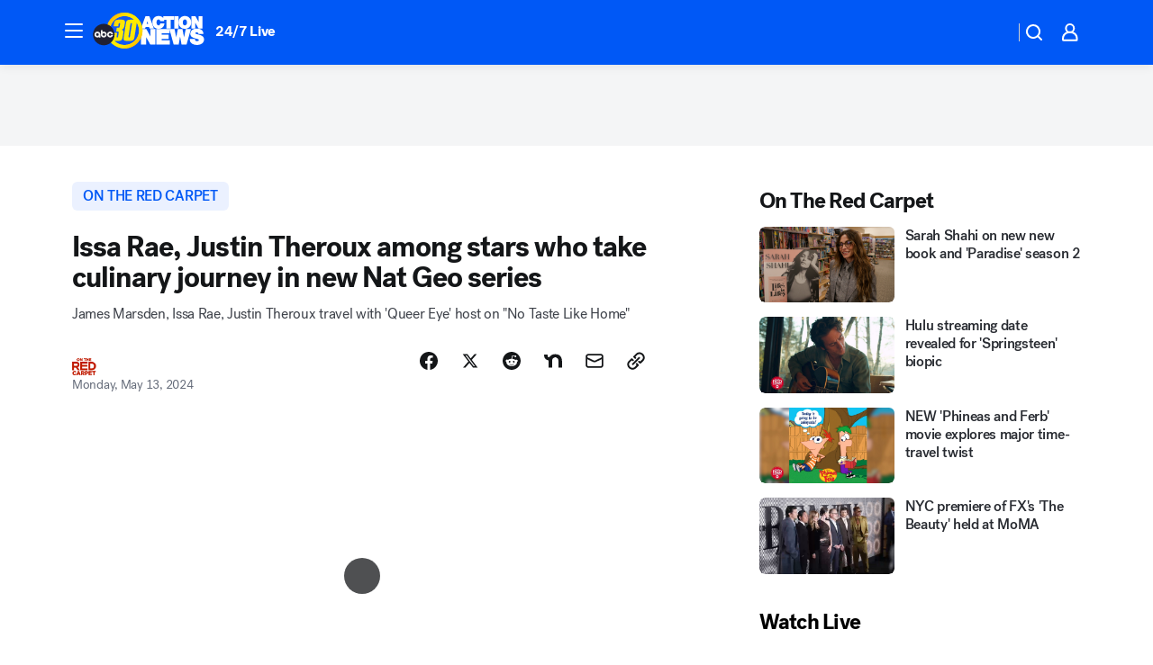

--- FILE ---
content_type: text/html; charset=utf-8
request_url: https://abc30.com/post/awkwafina-florence-pugh-henry-golding-join-antoni-porowski-in-new-nat-geo-food-docuseries-no-taste-like-home/14809942/
body_size: 58024
content:

        <!DOCTYPE html>
        <html lang="en" lang="en">
            <head>
                <!-- ABCOTV | 83dbb310373d | 6442 | fd5da0b872507b5226da6c77b73268beaabf195d | abc30.com | Sat, 17 Jan 2026 02:57:11 GMT -->
                <meta charSet="utf-8" />
                <meta name="viewport" content="initial-scale=1.0, maximum-scale=3.0, user-scalable=yes" />
                <meta http-equiv="x-ua-compatible" content="IE=edge,chrome=1" />
                <meta property="og:locale" content="en_US" />
                <link href="https://cdn.abcotvs.net/abcotv" rel="preconnect" crossorigin />
                
                <link data-react-helmet="true" rel="alternate" hreflang="en" href="https://abc30.com/post/awkwafina-florence-pugh-henry-golding-join-antoni-porowski-in-new-nat-geo-food-docuseries-no-taste-like-home/14809942/"/><link data-react-helmet="true" rel="shortcut icon" href="https://cdn.abcotvs.net/abcotv/assets/news/kfsn/images/logos/favicon.ico"/><link data-react-helmet="true" rel="manifest" href="/manifest.json"/><link data-react-helmet="true" rel="alternate" href="//abc30.com/feed/" title="ABC30 Fresno RSS" type="application/rss+xml"/><link data-react-helmet="true" rel="alternate" href="android-app://com.abclocal.kfsn.news/http/abc30.com/story/14809942"/><link data-react-helmet="true" rel="canonical" href="https://abc30.com/post/awkwafina-florence-pugh-henry-golding-join-antoni-porowski-in-new-nat-geo-food-docuseries-no-taste-like-home/14809942/"/><link data-react-helmet="true" rel="amphtml" href="https://abc30.com/amp/post/awkwafina-florence-pugh-henry-golding-join-antoni-porowski-in-new-nat-geo-food-docuseries-no-taste-like-home/14809942/"/><link data-react-helmet="true" href="//assets-cdn.abcotvs.net/abcotv/fd5da0b87250-release-01-07-2026.3/client/abcotv/css/fusion-b7008cc0.css" rel="stylesheet"/><link data-react-helmet="true" href="//assets-cdn.abcotvs.net/abcotv/fd5da0b87250-release-01-07-2026.3/client/abcotv/css/7987-3f6c1b98.css" rel="stylesheet"/><link data-react-helmet="true" href="//assets-cdn.abcotvs.net/abcotv/fd5da0b87250-release-01-07-2026.3/client/abcotv/css/abcotv-fecb128a.css" rel="stylesheet"/><link data-react-helmet="true" href="//assets-cdn.abcotvs.net/abcotv/fd5da0b87250-release-01-07-2026.3/client/abcotv/css/4037-607b0835.css" rel="stylesheet"/><link data-react-helmet="true" href="//assets-cdn.abcotvs.net/abcotv/fd5da0b87250-release-01-07-2026.3/client/abcotv/css/1058-c22ddca8.css" rel="stylesheet"/><link data-react-helmet="true" href="//assets-cdn.abcotvs.net/abcotv/fd5da0b87250-release-01-07-2026.3/client/abcotv/css/prism-story-104d8b6f.css" rel="stylesheet"/>
                <script>
                    window.__dataLayer = {"helpersEnabled":true,"page":{},"pzn":{},"site":{"device":"desktop","portal":"news"},"visitor":{}},
                        consentToken = window.localStorage.getItem('consentToken');

                    if (consentToken) {
                        console.log('consentToken', JSON.parse(consentToken))
                        window.__dataLayer.visitor = { consent : JSON.parse(consentToken) }; 
                    }
                </script>
                <script src="https://dcf.espn.com/TWDC-DTCI/prod/Bootstrap.js"></script>
                <link rel="preload" as="font" href="https://s.abcnews.com/assets/dtci/fonts/post-grotesk/PostGrotesk-Book.woff2" crossorigin>
<link rel="preload" as="font" href="https://s.abcnews.com/assets/dtci/fonts/post-grotesk/PostGrotesk-Bold.woff2" crossorigin>
<link rel="preload" as="font" href="https://s.abcnews.com/assets/dtci/fonts/post-grotesk/PostGrotesk-Medium.woff2" crossorigin>
<link rel="preload" as="font" href="https://s.abcnews.com/assets/dtci/fonts/klim/tiempos/TiemposText-Regular.woff2" crossorigin>
                <script src="//assets-cdn.abcotvs.net/abcotv/fd5da0b87250-release-01-07-2026.3/client/abcotv/runtime-c4323775.js" defer></script><script src="//assets-cdn.abcotvs.net/abcotv/fd5da0b87250-release-01-07-2026.3/client/abcotv/7987-f74ef4ce.js" defer></script><script src="//assets-cdn.abcotvs.net/abcotv/fd5da0b87250-release-01-07-2026.3/client/abcotv/507-c7ed365d.js" defer></script><script src="//assets-cdn.abcotvs.net/abcotv/fd5da0b87250-release-01-07-2026.3/client/abcotv/3983-52fca2ae.js" defer></script><script src="//assets-cdn.abcotvs.net/abcotv/fd5da0b87250-release-01-07-2026.3/client/abcotv/2561-2bebf93f.js" defer></script><script src="//assets-cdn.abcotvs.net/abcotv/fd5da0b87250-release-01-07-2026.3/client/abcotv/8494-c13544f0.js" defer></script><script src="//assets-cdn.abcotvs.net/abcotv/fd5da0b87250-release-01-07-2026.3/client/abcotv/4037-0a28bbfa.js" defer></script><script src="//assets-cdn.abcotvs.net/abcotv/fd5da0b87250-release-01-07-2026.3/client/abcotv/8317-87b2f9ed.js" defer></script><script src="//assets-cdn.abcotvs.net/abcotv/fd5da0b87250-release-01-07-2026.3/client/abcotv/1361-625f68cb.js" defer></script><script src="//assets-cdn.abcotvs.net/abcotv/fd5da0b87250-release-01-07-2026.3/client/abcotv/8115-0ce0b856.js" defer></script><script src="//assets-cdn.abcotvs.net/abcotv/fd5da0b87250-release-01-07-2026.3/client/abcotv/9156-a35e6727.js" defer></script><script src="//assets-cdn.abcotvs.net/abcotv/fd5da0b87250-release-01-07-2026.3/client/abcotv/1837-08f5fc38.js" defer></script><script src="//assets-cdn.abcotvs.net/abcotv/fd5da0b87250-release-01-07-2026.3/client/abcotv/3167-7e4aed9e.js" defer></script><script src="//assets-cdn.abcotvs.net/abcotv/fd5da0b87250-release-01-07-2026.3/client/abcotv/8561-ef2ea49e.js" defer></script><script src="//assets-cdn.abcotvs.net/abcotv/fd5da0b87250-release-01-07-2026.3/client/abcotv/1058-a882557e.js" defer></script>
                <link rel="prefetch" href="//assets-cdn.abcotvs.net/abcotv/fd5da0b87250-release-01-07-2026.3/client/abcotv/_manifest.js" as="script" /><link rel="prefetch" href="//assets-cdn.abcotvs.net/abcotv/fd5da0b87250-release-01-07-2026.3/client/abcotv/abcotv-4118a266.js" as="script" />
<link rel="prefetch" href="//assets-cdn.abcotvs.net/abcotv/fd5da0b87250-release-01-07-2026.3/client/abcotv/prism-story-240fa427.js" as="script" />
                <title data-react-helmet="true">Awkwafina, Florence Pugh, Henry Golding join Antoni Porowski in new Nat Geo food docuseries &#x27;No Taste Like Home&#x27; - ABC30 Fresno</title>
                <meta data-react-helmet="true" name="description" content="Awkwafina, Florence Pugh, Henry Golding and more join &quot;Queer Eye&quot; host Antoni Porowski for a culinary adventure on &quot;No Taste Like Home.&quot;"/><meta data-react-helmet="true" name="keywords" content="Awkwafina, Florence Pugh, Henry Golding join Antoni Porowski in new Nat Geo food docuseries &#x27;No Taste Like Home&#x27;, 14809942"/><meta data-react-helmet="true" name="tags" content="On-The-Red-Carpet,synergy,Synergy---NatGeo"/><meta data-react-helmet="true" name="apple-itunes-app" content="app-id=408436001, affiliate-data=ct=kfsn-smart-banner&amp;pt=302756, app-argument=https://abc30.com/story/14809942"/><meta data-react-helmet="true" property="fb:app_id" content="228176854052685"/><meta data-react-helmet="true" property="fb:pages" content="160328526481"/><meta data-react-helmet="true" property="og:site_name" content="ABC30 Fresno"/><meta data-react-helmet="true" property="og:url" content="https://abc30.com/post/awkwafina-florence-pugh-henry-golding-join-antoni-porowski-in-new-nat-geo-food-docuseries-no-taste-like-home/14809942/"/><meta data-react-helmet="true" property="og:title" content="Issa Rae, Justin Theroux among stars who take culinary journey in new Nat Geo series"/><meta data-react-helmet="true" property="og:description" content="Awkwafina, Florence Pugh, Henry Golding, James Marsden, Isa Rae, Justin Theroux join &quot;Queer Eye&quot; host Antoni Porowski for a culinary adventure on &quot;No Taste Like Home.&quot;"/><meta data-react-helmet="true" property="og:image" content="https://cdn.abcotvs.com/dip/images/14809918_OTRC-051324-NoTasteLikeHome-720P-AH.00_00_14_36.Still001.jpg?w=1600"/><meta data-react-helmet="true" property="og:type" content="article"/><meta data-react-helmet="true" name="twitter:site" content="@abc30"/><meta data-react-helmet="true" name="twitter:creator" content="@abc30"/><meta data-react-helmet="true" name="twitter:url" content="https://abc30.com/post/awkwafina-florence-pugh-henry-golding-join-antoni-porowski-in-new-nat-geo-food-docuseries-no-taste-like-home/14809942/"/><meta data-react-helmet="true" name="twitter:title" content="Issa Rae, Justin Theroux among stars who take culinary journey in new Nat Geo series"/><meta data-react-helmet="true" name="twitter:description" content="Awkwafina, Florence Pugh, Henry Golding, James Marsden, Isa Rae, Justin Theroux join &quot;Queer Eye&quot; host Antoni Porowski for a culinary adventure on &quot;No Taste Like Home.&quot;"/><meta data-react-helmet="true" name="twitter:card" content="summary_large_image"/><meta data-react-helmet="true" name="twitter:image" content="https://cdn.abcotvs.com/dip/images/14809918_OTRC-051324-NoTasteLikeHome-720P-AH.00_00_14_36.Still001.jpg?w=1600"/><meta data-react-helmet="true" name="twitter:app:name:iphone" content="kfsn"/><meta data-react-helmet="true" name="twitter:app:id:iphone" content="408436001"/><meta data-react-helmet="true" name="twitter:app:name:googleplay" content="kfsn"/><meta data-react-helmet="true" name="twitter:app:id:googleplay" content="com.abclocal.kfsn.news"/><meta data-react-helmet="true" property="article:published_time" content="2024-05-13T23:41:51Z"/><meta data-react-helmet="true" property="article:modified_time" content="2024-05-13T23:41:22Z"/><meta data-react-helmet="true" property="article:section" content="entertainment"/><meta data-react-helmet="true" name="title" content="Issa Rae, Justin Theroux among stars who take culinary journey in new Nat Geo series"/><meta data-react-helmet="true" name="medium" content="website"/><meta data-react-helmet="true" name="robots" content="max-image-preview:large"/>
                <script data-react-helmet="true" src="https://scripts.webcontentassessor.com/scripts/888af25ba7b9a04dfe5cdce2f61004d7278fc24df5e126537be9ae8edfedc243"></script><script data-react-helmet="true" type="application/ld+json">{"@context":"http://schema.org/","@type":"NewsArticle","mainEntityOfPage":{"@id":"https://abc30.com/post/awkwafina-florence-pugh-henry-golding-join-antoni-porowski-in-new-nat-geo-food-docuseries-no-taste-like-home/14809942/","@type":"WebPage"},"about":[{"name":" On The Red Carpet","@type":"Thing"}],"author":[{"name":"","@type":"Person"}],"dateline":"","dateModified":"2024-05-13T23:41:22.000Z","datePublished":"2024-05-13T23:41:52.000Z","description":"James Marsden, Issa Rae, Justin Theroux travel with 'Queer Eye' host on \"No Taste Like Home\" ","headline":"Issa Rae, Justin Theroux among stars who take culinary journey in new Nat Geo series","mentions":[{"name":" ARTS & ENTERTAINMENT","@type":"Thing"},{"name":" ON THE RED CARPET","@type":"Thing"}],"publisher":{"name":"","logo":{"url":"","width":0,"height":0,"@type":"ImageObject"},"@type":"Organization"}}</script>
                
                <script data-rum-type="legacy" data-rum-pct="100">(() => {function gc(n){n=document.cookie.match("(^|;) ?"+n+"=([^;]*)(;|$)");return n?n[2]:null}function sc(n){document.cookie=n}function smpl(n){n/=100;return!!n&&Math.random()<=n}var _nr=!1,_nrCookie=gc("_nr");null!==_nrCookie?"1"===_nrCookie&&(_nr=!0):smpl(100)?(_nr=!0,sc("_nr=1; path=/")):(_nr=!1,sc("_nr=0; path=/"));_nr && (() => {;window.NREUM||(NREUM={});NREUM.init={distributed_tracing:{enabled:true},privacy:{cookies_enabled:true},ajax:{deny_list:["bam.nr-data.net"]}};;NREUM.info = {"beacon":"bam.nr-data.net","errorBeacon":"bam.nr-data.net","sa":1,"licenseKey":"5985ced6ff","applicationID":"367459870"};__nr_require=function(t,e,n){function r(n){if(!e[n]){var o=e[n]={exports:{}};t[n][0].call(o.exports,function(e){var o=t[n][1][e];return r(o||e)},o,o.exports)}return e[n].exports}if("function"==typeof __nr_require)return __nr_require;for(var o=0;o<n.length;o++)r(n[o]);return r}({1:[function(t,e,n){function r(t){try{s.console&&console.log(t)}catch(e){}}var o,i=t("ee"),a=t(31),s={};try{o=localStorage.getItem("__nr_flags").split(","),console&&"function"==typeof console.log&&(s.console=!0,o.indexOf("dev")!==-1&&(s.dev=!0),o.indexOf("nr_dev")!==-1&&(s.nrDev=!0))}catch(c){}s.nrDev&&i.on("internal-error",function(t){r(t.stack)}),s.dev&&i.on("fn-err",function(t,e,n){r(n.stack)}),s.dev&&(r("NR AGENT IN DEVELOPMENT MODE"),r("flags: "+a(s,function(t,e){return t}).join(", ")))},{}],2:[function(t,e,n){function r(t,e,n,r,s){try{l?l-=1:o(s||new UncaughtException(t,e,n),!0)}catch(f){try{i("ierr",[f,c.now(),!0])}catch(d){}}return"function"==typeof u&&u.apply(this,a(arguments))}function UncaughtException(t,e,n){this.message=t||"Uncaught error with no additional information",this.sourceURL=e,this.line=n}function o(t,e){var n=e?null:c.now();i("err",[t,n])}var i=t("handle"),a=t(32),s=t("ee"),c=t("loader"),f=t("gos"),u=window.onerror,d=!1,p="nr@seenError";if(!c.disabled){var l=0;c.features.err=!0,t(1),window.onerror=r;try{throw new Error}catch(h){"stack"in h&&(t(14),t(13),"addEventListener"in window&&t(7),c.xhrWrappable&&t(15),d=!0)}s.on("fn-start",function(t,e,n){d&&(l+=1)}),s.on("fn-err",function(t,e,n){d&&!n[p]&&(f(n,p,function(){return!0}),this.thrown=!0,o(n))}),s.on("fn-end",function(){d&&!this.thrown&&l>0&&(l-=1)}),s.on("internal-error",function(t){i("ierr",[t,c.now(),!0])})}},{}],3:[function(t,e,n){var r=t("loader");r.disabled||(r.features.ins=!0)},{}],4:[function(t,e,n){function r(){U++,L=g.hash,this[u]=y.now()}function o(){U--,g.hash!==L&&i(0,!0);var t=y.now();this[h]=~~this[h]+t-this[u],this[d]=t}function i(t,e){E.emit("newURL",[""+g,e])}function a(t,e){t.on(e,function(){this[e]=y.now()})}var s="-start",c="-end",f="-body",u="fn"+s,d="fn"+c,p="cb"+s,l="cb"+c,h="jsTime",m="fetch",v="addEventListener",w=window,g=w.location,y=t("loader");if(w[v]&&y.xhrWrappable&&!y.disabled){var x=t(11),b=t(12),E=t(9),R=t(7),O=t(14),T=t(8),S=t(15),P=t(10),M=t("ee"),C=M.get("tracer"),N=t(23);t(17),y.features.spa=!0;var L,U=0;M.on(u,r),b.on(p,r),P.on(p,r),M.on(d,o),b.on(l,o),P.on(l,o),M.buffer([u,d,"xhr-resolved"]),R.buffer([u]),O.buffer(["setTimeout"+c,"clearTimeout"+s,u]),S.buffer([u,"new-xhr","send-xhr"+s]),T.buffer([m+s,m+"-done",m+f+s,m+f+c]),E.buffer(["newURL"]),x.buffer([u]),b.buffer(["propagate",p,l,"executor-err","resolve"+s]),C.buffer([u,"no-"+u]),P.buffer(["new-jsonp","cb-start","jsonp-error","jsonp-end"]),a(T,m+s),a(T,m+"-done"),a(P,"new-jsonp"),a(P,"jsonp-end"),a(P,"cb-start"),E.on("pushState-end",i),E.on("replaceState-end",i),w[v]("hashchange",i,N(!0)),w[v]("load",i,N(!0)),w[v]("popstate",function(){i(0,U>1)},N(!0))}},{}],5:[function(t,e,n){function r(){var t=new PerformanceObserver(function(t,e){var n=t.getEntries();s(v,[n])});try{t.observe({entryTypes:["resource"]})}catch(e){}}function o(t){if(s(v,[window.performance.getEntriesByType(w)]),window.performance["c"+p])try{window.performance[h](m,o,!1)}catch(t){}else try{window.performance[h]("webkit"+m,o,!1)}catch(t){}}function i(t){}if(window.performance&&window.performance.timing&&window.performance.getEntriesByType){var a=t("ee"),s=t("handle"),c=t(14),f=t(13),u=t(6),d=t(23),p="learResourceTimings",l="addEventListener",h="removeEventListener",m="resourcetimingbufferfull",v="bstResource",w="resource",g="-start",y="-end",x="fn"+g,b="fn"+y,E="bstTimer",R="pushState",O=t("loader");if(!O.disabled){O.features.stn=!0,t(9),"addEventListener"in window&&t(7);var T=NREUM.o.EV;a.on(x,function(t,e){var n=t[0];n instanceof T&&(this.bstStart=O.now())}),a.on(b,function(t,e){var n=t[0];n instanceof T&&s("bst",[n,e,this.bstStart,O.now()])}),c.on(x,function(t,e,n){this.bstStart=O.now(),this.bstType=n}),c.on(b,function(t,e){s(E,[e,this.bstStart,O.now(),this.bstType])}),f.on(x,function(){this.bstStart=O.now()}),f.on(b,function(t,e){s(E,[e,this.bstStart,O.now(),"requestAnimationFrame"])}),a.on(R+g,function(t){this.time=O.now(),this.startPath=location.pathname+location.hash}),a.on(R+y,function(t){s("bstHist",[location.pathname+location.hash,this.startPath,this.time])}),u()?(s(v,[window.performance.getEntriesByType("resource")]),r()):l in window.performance&&(window.performance["c"+p]?window.performance[l](m,o,d(!1)):window.performance[l]("webkit"+m,o,d(!1))),document[l]("scroll",i,d(!1)),document[l]("keypress",i,d(!1)),document[l]("click",i,d(!1))}}},{}],6:[function(t,e,n){e.exports=function(){return"PerformanceObserver"in window&&"function"==typeof window.PerformanceObserver}},{}],7:[function(t,e,n){function r(t){for(var e=t;e&&!e.hasOwnProperty(u);)e=Object.getPrototypeOf(e);e&&o(e)}function o(t){s.inPlace(t,[u,d],"-",i)}function i(t,e){return t[1]}var a=t("ee").get("events"),s=t("wrap-function")(a,!0),c=t("gos"),f=XMLHttpRequest,u="addEventListener",d="removeEventListener";e.exports=a,"getPrototypeOf"in Object?(r(document),r(window),r(f.prototype)):f.prototype.hasOwnProperty(u)&&(o(window),o(f.prototype)),a.on(u+"-start",function(t,e){var n=t[1];if(null!==n&&("function"==typeof n||"object"==typeof n)){var r=c(n,"nr@wrapped",function(){function t(){if("function"==typeof n.handleEvent)return n.handleEvent.apply(n,arguments)}var e={object:t,"function":n}[typeof n];return e?s(e,"fn-",null,e.name||"anonymous"):n});this.wrapped=t[1]=r}}),a.on(d+"-start",function(t){t[1]=this.wrapped||t[1]})},{}],8:[function(t,e,n){function r(t,e,n){var r=t[e];"function"==typeof r&&(t[e]=function(){var t=i(arguments),e={};o.emit(n+"before-start",[t],e);var a;e[m]&&e[m].dt&&(a=e[m].dt);var s=r.apply(this,t);return o.emit(n+"start",[t,a],s),s.then(function(t){return o.emit(n+"end",[null,t],s),t},function(t){throw o.emit(n+"end",[t],s),t})})}var o=t("ee").get("fetch"),i=t(32),a=t(31);e.exports=o;var s=window,c="fetch-",f=c+"body-",u=["arrayBuffer","blob","json","text","formData"],d=s.Request,p=s.Response,l=s.fetch,h="prototype",m="nr@context";d&&p&&l&&(a(u,function(t,e){r(d[h],e,f),r(p[h],e,f)}),r(s,"fetch",c),o.on(c+"end",function(t,e){var n=this;if(e){var r=e.headers.get("content-length");null!==r&&(n.rxSize=r),o.emit(c+"done",[null,e],n)}else o.emit(c+"done",[t],n)}))},{}],9:[function(t,e,n){var r=t("ee").get("history"),o=t("wrap-function")(r);e.exports=r;var i=window.history&&window.history.constructor&&window.history.constructor.prototype,a=window.history;i&&i.pushState&&i.replaceState&&(a=i),o.inPlace(a,["pushState","replaceState"],"-")},{}],10:[function(t,e,n){function r(t){function e(){f.emit("jsonp-end",[],l),t.removeEventListener("load",e,c(!1)),t.removeEventListener("error",n,c(!1))}function n(){f.emit("jsonp-error",[],l),f.emit("jsonp-end",[],l),t.removeEventListener("load",e,c(!1)),t.removeEventListener("error",n,c(!1))}var r=t&&"string"==typeof t.nodeName&&"script"===t.nodeName.toLowerCase();if(r){var o="function"==typeof t.addEventListener;if(o){var a=i(t.src);if(a){var d=s(a),p="function"==typeof d.parent[d.key];if(p){var l={};u.inPlace(d.parent,[d.key],"cb-",l),t.addEventListener("load",e,c(!1)),t.addEventListener("error",n,c(!1)),f.emit("new-jsonp",[t.src],l)}}}}}function o(){return"addEventListener"in window}function i(t){var e=t.match(d);return e?e[1]:null}function a(t,e){var n=t.match(l),r=n[1],o=n[3];return o?a(o,e[r]):e[r]}function s(t){var e=t.match(p);return e&&e.length>=3?{key:e[2],parent:a(e[1],window)}:{key:t,parent:window}}var c=t(23),f=t("ee").get("jsonp"),u=t("wrap-function")(f);if(e.exports=f,o()){var d=/[?&](?:callback|cb)=([^&#]+)/,p=/(.*).([^.]+)/,l=/^(w+)(.|$)(.*)$/,h=["appendChild","insertBefore","replaceChild"];Node&&Node.prototype&&Node.prototype.appendChild?u.inPlace(Node.prototype,h,"dom-"):(u.inPlace(HTMLElement.prototype,h,"dom-"),u.inPlace(HTMLHeadElement.prototype,h,"dom-"),u.inPlace(HTMLBodyElement.prototype,h,"dom-")),f.on("dom-start",function(t){r(t[0])})}},{}],11:[function(t,e,n){var r=t("ee").get("mutation"),o=t("wrap-function")(r),i=NREUM.o.MO;e.exports=r,i&&(window.MutationObserver=function(t){return this instanceof i?new i(o(t,"fn-")):i.apply(this,arguments)},MutationObserver.prototype=i.prototype)},{}],12:[function(t,e,n){function r(t){var e=i.context(),n=s(t,"executor-",e,null,!1),r=new f(n);return i.context(r).getCtx=function(){return e},r}var o=t("wrap-function"),i=t("ee").get("promise"),a=t("ee").getOrSetContext,s=o(i),c=t(31),f=NREUM.o.PR;e.exports=i,f&&(window.Promise=r,["all","race"].forEach(function(t){var e=f[t];f[t]=function(n){function r(t){return function(){i.emit("propagate",[null,!o],a,!1,!1),o=o||!t}}var o=!1;c(n,function(e,n){Promise.resolve(n).then(r("all"===t),r(!1))});var a=e.apply(f,arguments),s=f.resolve(a);return s}}),["resolve","reject"].forEach(function(t){var e=f[t];f[t]=function(t){var n=e.apply(f,arguments);return t!==n&&i.emit("propagate",[t,!0],n,!1,!1),n}}),f.prototype["catch"]=function(t){return this.then(null,t)},f.prototype=Object.create(f.prototype,{constructor:{value:r}}),c(Object.getOwnPropertyNames(f),function(t,e){try{r[e]=f[e]}catch(n){}}),o.wrapInPlace(f.prototype,"then",function(t){return function(){var e=this,n=o.argsToArray.apply(this,arguments),r=a(e);r.promise=e,n[0]=s(n[0],"cb-",r,null,!1),n[1]=s(n[1],"cb-",r,null,!1);var c=t.apply(this,n);return r.nextPromise=c,i.emit("propagate",[e,!0],c,!1,!1),c}}),i.on("executor-start",function(t){t[0]=s(t[0],"resolve-",this,null,!1),t[1]=s(t[1],"resolve-",this,null,!1)}),i.on("executor-err",function(t,e,n){t[1](n)}),i.on("cb-end",function(t,e,n){i.emit("propagate",[n,!0],this.nextPromise,!1,!1)}),i.on("propagate",function(t,e,n){this.getCtx&&!e||(this.getCtx=function(){if(t instanceof Promise)var e=i.context(t);return e&&e.getCtx?e.getCtx():this})}),r.toString=function(){return""+f})},{}],13:[function(t,e,n){var r=t("ee").get("raf"),o=t("wrap-function")(r),i="equestAnimationFrame";e.exports=r,o.inPlace(window,["r"+i,"mozR"+i,"webkitR"+i,"msR"+i],"raf-"),r.on("raf-start",function(t){t[0]=o(t[0],"fn-")})},{}],14:[function(t,e,n){function r(t,e,n){t[0]=a(t[0],"fn-",null,n)}function o(t,e,n){this.method=n,this.timerDuration=isNaN(t[1])?0:+t[1],t[0]=a(t[0],"fn-",this,n)}var i=t("ee").get("timer"),a=t("wrap-function")(i),s="setTimeout",c="setInterval",f="clearTimeout",u="-start",d="-";e.exports=i,a.inPlace(window,[s,"setImmediate"],s+d),a.inPlace(window,[c],c+d),a.inPlace(window,[f,"clearImmediate"],f+d),i.on(c+u,r),i.on(s+u,o)},{}],15:[function(t,e,n){function r(t,e){d.inPlace(e,["onreadystatechange"],"fn-",s)}function o(){var t=this,e=u.context(t);t.readyState>3&&!e.resolved&&(e.resolved=!0,u.emit("xhr-resolved",[],t)),d.inPlace(t,y,"fn-",s)}function i(t){x.push(t),m&&(E?E.then(a):w?w(a):(R=-R,O.data=R))}function a(){for(var t=0;t<x.length;t++)r([],x[t]);x.length&&(x=[])}function s(t,e){return e}function c(t,e){for(var n in t)e[n]=t[n];return e}t(7);var f=t("ee"),u=f.get("xhr"),d=t("wrap-function")(u),p=t(23),l=NREUM.o,h=l.XHR,m=l.MO,v=l.PR,w=l.SI,g="readystatechange",y=["onload","onerror","onabort","onloadstart","onloadend","onprogress","ontimeout"],x=[];e.exports=u;var b=window.XMLHttpRequest=function(t){var e=new h(t);try{u.emit("new-xhr",[e],e),e.addEventListener(g,o,p(!1))}catch(n){try{u.emit("internal-error",[n])}catch(r){}}return e};if(c(h,b),b.prototype=h.prototype,d.inPlace(b.prototype,["open","send"],"-xhr-",s),u.on("send-xhr-start",function(t,e){r(t,e),i(e)}),u.on("open-xhr-start",r),m){var E=v&&v.resolve();if(!w&&!v){var R=1,O=document.createTextNode(R);new m(a).observe(O,{characterData:!0})}}else f.on("fn-end",function(t){t[0]&&t[0].type===g||a()})},{}],16:[function(t,e,n){function r(t){if(!s(t))return null;var e=window.NREUM;if(!e.loader_config)return null;var n=(e.loader_config.accountID||"").toString()||null,r=(e.loader_config.agentID||"").toString()||null,f=(e.loader_config.trustKey||"").toString()||null;if(!n||!r)return null;var h=l.generateSpanId(),m=l.generateTraceId(),v=Date.now(),w={spanId:h,traceId:m,timestamp:v};return(t.sameOrigin||c(t)&&p())&&(w.traceContextParentHeader=o(h,m),w.traceContextStateHeader=i(h,v,n,r,f)),(t.sameOrigin&&!u()||!t.sameOrigin&&c(t)&&d())&&(w.newrelicHeader=a(h,m,v,n,r,f)),w}function o(t,e){return"00-"+e+"-"+t+"-01"}function i(t,e,n,r,o){var i=0,a="",s=1,c="",f="";return o+"@nr="+i+"-"+s+"-"+n+"-"+r+"-"+t+"-"+a+"-"+c+"-"+f+"-"+e}function a(t,e,n,r,o,i){var a="btoa"in window&&"function"==typeof window.btoa;if(!a)return null;var s={v:[0,1],d:{ty:"Browser",ac:r,ap:o,id:t,tr:e,ti:n}};return i&&r!==i&&(s.d.tk=i),btoa(JSON.stringify(s))}function s(t){return f()&&c(t)}function c(t){var e=!1,n={};if("init"in NREUM&&"distributed_tracing"in NREUM.init&&(n=NREUM.init.distributed_tracing),t.sameOrigin)e=!0;else if(n.allowed_origins instanceof Array)for(var r=0;r<n.allowed_origins.length;r++){var o=h(n.allowed_origins[r]);if(t.hostname===o.hostname&&t.protocol===o.protocol&&t.port===o.port){e=!0;break}}return e}function f(){return"init"in NREUM&&"distributed_tracing"in NREUM.init&&!!NREUM.init.distributed_tracing.enabled}function u(){return"init"in NREUM&&"distributed_tracing"in NREUM.init&&!!NREUM.init.distributed_tracing.exclude_newrelic_header}function d(){return"init"in NREUM&&"distributed_tracing"in NREUM.init&&NREUM.init.distributed_tracing.cors_use_newrelic_header!==!1}function p(){return"init"in NREUM&&"distributed_tracing"in NREUM.init&&!!NREUM.init.distributed_tracing.cors_use_tracecontext_headers}var l=t(28),h=t(18);e.exports={generateTracePayload:r,shouldGenerateTrace:s}},{}],17:[function(t,e,n){function r(t){var e=this.params,n=this.metrics;if(!this.ended){this.ended=!0;for(var r=0;r<p;r++)t.removeEventListener(d[r],this.listener,!1);return e.protocol&&"data"===e.protocol?void g("Ajax/DataUrl/Excluded"):void(e.aborted||(n.duration=a.now()-this.startTime,this.loadCaptureCalled||4!==t.readyState?null==e.status&&(e.status=0):i(this,t),n.cbTime=this.cbTime,s("xhr",[e,n,this.startTime,this.endTime,"xhr"],this)))}}function o(t,e){var n=c(e),r=t.params;r.hostname=n.hostname,r.port=n.port,r.protocol=n.protocol,r.host=n.hostname+":"+n.port,r.pathname=n.pathname,t.parsedOrigin=n,t.sameOrigin=n.sameOrigin}function i(t,e){t.params.status=e.status;var n=v(e,t.lastSize);if(n&&(t.metrics.rxSize=n),t.sameOrigin){var r=e.getResponseHeader("X-NewRelic-App-Data");r&&(t.params.cat=r.split(", ").pop())}t.loadCaptureCalled=!0}var a=t("loader");if(a.xhrWrappable&&!a.disabled){var s=t("handle"),c=t(18),f=t(16).generateTracePayload,u=t("ee"),d=["load","error","abort","timeout"],p=d.length,l=t("id"),h=t(24),m=t(22),v=t(19),w=t(23),g=t(25).recordSupportability,y=NREUM.o.REQ,x=window.XMLHttpRequest;a.features.xhr=!0,t(15),t(8),u.on("new-xhr",function(t){var e=this;e.totalCbs=0,e.called=0,e.cbTime=0,e.end=r,e.ended=!1,e.xhrGuids={},e.lastSize=null,e.loadCaptureCalled=!1,e.params=this.params||{},e.metrics=this.metrics||{},t.addEventListener("load",function(n){i(e,t)},w(!1)),h&&(h>34||h<10)||t.addEventListener("progress",function(t){e.lastSize=t.loaded},w(!1))}),u.on("open-xhr-start",function(t){this.params={method:t[0]},o(this,t[1]),this.metrics={}}),u.on("open-xhr-end",function(t,e){"loader_config"in NREUM&&"xpid"in NREUM.loader_config&&this.sameOrigin&&e.setRequestHeader("X-NewRelic-ID",NREUM.loader_config.xpid);var n=f(this.parsedOrigin);if(n){var r=!1;n.newrelicHeader&&(e.setRequestHeader("newrelic",n.newrelicHeader),r=!0),n.traceContextParentHeader&&(e.setRequestHeader("traceparent",n.traceContextParentHeader),n.traceContextStateHeader&&e.setRequestHeader("tracestate",n.traceContextStateHeader),r=!0),r&&(this.dt=n)}}),u.on("send-xhr-start",function(t,e){var n=this.metrics,r=t[0],o=this;if(n&&r){var i=m(r);i&&(n.txSize=i)}this.startTime=a.now(),this.listener=function(t){try{"abort"!==t.type||o.loadCaptureCalled||(o.params.aborted=!0),("load"!==t.type||o.called===o.totalCbs&&(o.onloadCalled||"function"!=typeof e.onload))&&o.end(e)}catch(n){try{u.emit("internal-error",[n])}catch(r){}}};for(var s=0;s<p;s++)e.addEventListener(d[s],this.listener,w(!1))}),u.on("xhr-cb-time",function(t,e,n){this.cbTime+=t,e?this.onloadCalled=!0:this.called+=1,this.called!==this.totalCbs||!this.onloadCalled&&"function"==typeof n.onload||this.end(n)}),u.on("xhr-load-added",function(t,e){var n=""+l(t)+!!e;this.xhrGuids&&!this.xhrGuids[n]&&(this.xhrGuids[n]=!0,this.totalCbs+=1)}),u.on("xhr-load-removed",function(t,e){var n=""+l(t)+!!e;this.xhrGuids&&this.xhrGuids[n]&&(delete this.xhrGuids[n],this.totalCbs-=1)}),u.on("xhr-resolved",function(){this.endTime=a.now()}),u.on("addEventListener-end",function(t,e){e instanceof x&&"load"===t[0]&&u.emit("xhr-load-added",[t[1],t[2]],e)}),u.on("removeEventListener-end",function(t,e){e instanceof x&&"load"===t[0]&&u.emit("xhr-load-removed",[t[1],t[2]],e)}),u.on("fn-start",function(t,e,n){e instanceof x&&("onload"===n&&(this.onload=!0),("load"===(t[0]&&t[0].type)||this.onload)&&(this.xhrCbStart=a.now()))}),u.on("fn-end",function(t,e){this.xhrCbStart&&u.emit("xhr-cb-time",[a.now()-this.xhrCbStart,this.onload,e],e)}),u.on("fetch-before-start",function(t){function e(t,e){var n=!1;return e.newrelicHeader&&(t.set("newrelic",e.newrelicHeader),n=!0),e.traceContextParentHeader&&(t.set("traceparent",e.traceContextParentHeader),e.traceContextStateHeader&&t.set("tracestate",e.traceContextStateHeader),n=!0),n}var n,r=t[1]||{};"string"==typeof t[0]?n=t[0]:t[0]&&t[0].url?n=t[0].url:window.URL&&t[0]&&t[0]instanceof URL&&(n=t[0].href),n&&(this.parsedOrigin=c(n),this.sameOrigin=this.parsedOrigin.sameOrigin);var o=f(this.parsedOrigin);if(o&&(o.newrelicHeader||o.traceContextParentHeader))if("string"==typeof t[0]||window.URL&&t[0]&&t[0]instanceof URL){var i={};for(var a in r)i[a]=r[a];i.headers=new Headers(r.headers||{}),e(i.headers,o)&&(this.dt=o),t.length>1?t[1]=i:t.push(i)}else t[0]&&t[0].headers&&e(t[0].headers,o)&&(this.dt=o)}),u.on("fetch-start",function(t,e){this.params={},this.metrics={},this.startTime=a.now(),this.dt=e,t.length>=1&&(this.target=t[0]),t.length>=2&&(this.opts=t[1]);var n,r=this.opts||{},i=this.target;if("string"==typeof i?n=i:"object"==typeof i&&i instanceof y?n=i.url:window.URL&&"object"==typeof i&&i instanceof URL&&(n=i.href),o(this,n),"data"!==this.params.protocol){var s=(""+(i&&i instanceof y&&i.method||r.method||"GET")).toUpperCase();this.params.method=s,this.txSize=m(r.body)||0}}),u.on("fetch-done",function(t,e){if(this.endTime=a.now(),this.params||(this.params={}),"data"===this.params.protocol)return void g("Ajax/DataUrl/Excluded");this.params.status=e?e.status:0;var n;"string"==typeof this.rxSize&&this.rxSize.length>0&&(n=+this.rxSize);var r={txSize:this.txSize,rxSize:n,duration:a.now()-this.startTime};s("xhr",[this.params,r,this.startTime,this.endTime,"fetch"],this)})}},{}],18:[function(t,e,n){var r={};e.exports=function(t){if(t in r)return r[t];if(0===(t||"").indexOf("data:"))return{protocol:"data"};var e=document.createElement("a"),n=window.location,o={};e.href=t,o.port=e.port;var i=e.href.split("://");!o.port&&i[1]&&(o.port=i[1].split("/")[0].split("@").pop().split(":")[1]),o.port&&"0"!==o.port||(o.port="https"===i[0]?"443":"80"),o.hostname=e.hostname||n.hostname,o.pathname=e.pathname,o.protocol=i[0],"/"!==o.pathname.charAt(0)&&(o.pathname="/"+o.pathname);var a=!e.protocol||":"===e.protocol||e.protocol===n.protocol,s=e.hostname===document.domain&&e.port===n.port;return o.sameOrigin=a&&(!e.hostname||s),"/"===o.pathname&&(r[t]=o),o}},{}],19:[function(t,e,n){function r(t,e){var n=t.responseType;return"json"===n&&null!==e?e:"arraybuffer"===n||"blob"===n||"json"===n?o(t.response):"text"===n||""===n||void 0===n?o(t.responseText):void 0}var o=t(22);e.exports=r},{}],20:[function(t,e,n){function r(){}function o(t,e,n,r){return function(){return u.recordSupportability("API/"+e+"/called"),i(t+e,[f.now()].concat(s(arguments)),n?null:this,r),n?void 0:this}}var i=t("handle"),a=t(31),s=t(32),c=t("ee").get("tracer"),f=t("loader"),u=t(25),d=NREUM;"undefined"==typeof window.newrelic&&(newrelic=d);var p=["setPageViewName","setCustomAttribute","setErrorHandler","finished","addToTrace","inlineHit","addRelease"],l="api-",h=l+"ixn-";a(p,function(t,e){d[e]=o(l,e,!0,"api")}),d.addPageAction=o(l,"addPageAction",!0),d.setCurrentRouteName=o(l,"routeName",!0),e.exports=newrelic,d.interaction=function(){return(new r).get()};var m=r.prototype={createTracer:function(t,e){var n={},r=this,o="function"==typeof e;return i(h+"tracer",[f.now(),t,n],r),function(){if(c.emit((o?"":"no-")+"fn-start",[f.now(),r,o],n),o)try{return e.apply(this,arguments)}catch(t){throw c.emit("fn-err",[arguments,this,t],n),t}finally{c.emit("fn-end",[f.now()],n)}}}};a("actionText,setName,setAttribute,save,ignore,onEnd,getContext,end,get".split(","),function(t,e){m[e]=o(h,e)}),newrelic.noticeError=function(t,e){"string"==typeof t&&(t=new Error(t)),u.recordSupportability("API/noticeError/called"),i("err",[t,f.now(),!1,e])}},{}],21:[function(t,e,n){function r(t){if(NREUM.init){for(var e=NREUM.init,n=t.split("."),r=0;r<n.length-1;r++)if(e=e[n[r]],"object"!=typeof e)return;return e=e[n[n.length-1]]}}e.exports={getConfiguration:r}},{}],22:[function(t,e,n){e.exports=function(t){if("string"==typeof t&&t.length)return t.length;if("object"==typeof t){if("undefined"!=typeof ArrayBuffer&&t instanceof ArrayBuffer&&t.byteLength)return t.byteLength;if("undefined"!=typeof Blob&&t instanceof Blob&&t.size)return t.size;if(!("undefined"!=typeof FormData&&t instanceof FormData))try{return JSON.stringify(t).length}catch(e){return}}}},{}],23:[function(t,e,n){var r=!1;try{var o=Object.defineProperty({},"passive",{get:function(){r=!0}});window.addEventListener("testPassive",null,o),window.removeEventListener("testPassive",null,o)}catch(i){}e.exports=function(t){return r?{passive:!0,capture:!!t}:!!t}},{}],24:[function(t,e,n){var r=0,o=navigator.userAgent.match(/Firefox[/s](d+.d+)/);o&&(r=+o[1]),e.exports=r},{}],25:[function(t,e,n){function r(t,e){var n=[a,t,{name:t},e];return i("storeMetric",n,null,"api"),n}function o(t,e){var n=[s,t,{name:t},e];return i("storeEventMetrics",n,null,"api"),n}var i=t("handle"),a="sm",s="cm";e.exports={constants:{SUPPORTABILITY_METRIC:a,CUSTOM_METRIC:s},recordSupportability:r,recordCustom:o}},{}],26:[function(t,e,n){function r(){return s.exists&&performance.now?Math.round(performance.now()):(i=Math.max((new Date).getTime(),i))-a}function o(){return i}var i=(new Date).getTime(),a=i,s=t(33);e.exports=r,e.exports.offset=a,e.exports.getLastTimestamp=o},{}],27:[function(t,e,n){function r(t,e){var n=t.getEntries();n.forEach(function(t){"first-paint"===t.name?l("timing",["fp",Math.floor(t.startTime)]):"first-contentful-paint"===t.name&&l("timing",["fcp",Math.floor(t.startTime)])})}function o(t,e){var n=t.getEntries();if(n.length>0){var r=n[n.length-1];if(f&&f<r.startTime)return;var o=[r],i=a({});i&&o.push(i),l("lcp",o)}}function i(t){t.getEntries().forEach(function(t){t.hadRecentInput||l("cls",[t])})}function a(t){var e=navigator.connection||navigator.mozConnection||navigator.webkitConnection;if(e)return e.type&&(t["net-type"]=e.type),e.effectiveType&&(t["net-etype"]=e.effectiveType),e.rtt&&(t["net-rtt"]=e.rtt),e.downlink&&(t["net-dlink"]=e.downlink),t}function s(t){if(t instanceof w&&!y){var e=Math.round(t.timeStamp),n={type:t.type};a(n),e<=h.now()?n.fid=h.now()-e:e>h.offset&&e<=Date.now()?(e-=h.offset,n.fid=h.now()-e):e=h.now(),y=!0,l("timing",["fi",e,n])}}function c(t){"hidden"===t&&(f=h.now(),l("pageHide",[f]))}if(!("init"in NREUM&&"page_view_timing"in NREUM.init&&"enabled"in NREUM.init.page_view_timing&&NREUM.init.page_view_timing.enabled===!1)){var f,u,d,p,l=t("handle"),h=t("loader"),m=t(30),v=t(23),w=NREUM.o.EV;if("PerformanceObserver"in window&&"function"==typeof window.PerformanceObserver){u=new PerformanceObserver(r);try{u.observe({entryTypes:["paint"]})}catch(g){}d=new PerformanceObserver(o);try{d.observe({entryTypes:["largest-contentful-paint"]})}catch(g){}p=new PerformanceObserver(i);try{p.observe({type:"layout-shift",buffered:!0})}catch(g){}}if("addEventListener"in document){var y=!1,x=["click","keydown","mousedown","pointerdown","touchstart"];x.forEach(function(t){document.addEventListener(t,s,v(!1))})}m(c)}},{}],28:[function(t,e,n){function r(){function t(){return e?15&e[n++]:16*Math.random()|0}var e=null,n=0,r=window.crypto||window.msCrypto;r&&r.getRandomValues&&(e=r.getRandomValues(new Uint8Array(31)));for(var o,i="xxxxxxxx-xxxx-4xxx-yxxx-xxxxxxxxxxxx",a="",s=0;s<i.length;s++)o=i[s],"x"===o?a+=t().toString(16):"y"===o?(o=3&t()|8,a+=o.toString(16)):a+=o;return a}function o(){return a(16)}function i(){return a(32)}function a(t){function e(){return n?15&n[r++]:16*Math.random()|0}var n=null,r=0,o=window.crypto||window.msCrypto;o&&o.getRandomValues&&Uint8Array&&(n=o.getRandomValues(new Uint8Array(t)));for(var i=[],a=0;a<t;a++)i.push(e().toString(16));return i.join("")}e.exports={generateUuid:r,generateSpanId:o,generateTraceId:i}},{}],29:[function(t,e,n){function r(t,e){if(!o)return!1;if(t!==o)return!1;if(!e)return!0;if(!i)return!1;for(var n=i.split("."),r=e.split("."),a=0;a<r.length;a++)if(r[a]!==n[a])return!1;return!0}var o=null,i=null,a=/Version\/(\S+)\s+Safari/;if(navigator.userAgent){var s=navigator.userAgent,c=s.match(a);c&&s.indexOf("Chrome")===-1&&s.indexOf("Chromium")===-1&&(o="Safari",i=c[1])}e.exports={agent:o,version:i,match:r}},{}],30:[function(t,e,n){function r(t){function e(){t(s&&document[s]?document[s]:document[i]?"hidden":"visible")}"addEventListener"in document&&a&&document.addEventListener(a,e,o(!1))}var o=t(23);e.exports=r;var i,a,s;"undefined"!=typeof document.hidden?(i="hidden",a="visibilitychange",s="visibilityState"):"undefined"!=typeof document.msHidden?(i="msHidden",a="msvisibilitychange"):"undefined"!=typeof document.webkitHidden&&(i="webkitHidden",a="webkitvisibilitychange",s="webkitVisibilityState")},{}],31:[function(t,e,n){function r(t,e){var n=[],r="",i=0;for(r in t)o.call(t,r)&&(n[i]=e(r,t[r]),i+=1);return n}var o=Object.prototype.hasOwnProperty;e.exports=r},{}],32:[function(t,e,n){function r(t,e,n){e||(e=0),"undefined"==typeof n&&(n=t?t.length:0);for(var r=-1,o=n-e||0,i=Array(o<0?0:o);++r<o;)i[r]=t[e+r];return i}e.exports=r},{}],33:[function(t,e,n){e.exports={exists:"undefined"!=typeof window.performance&&window.performance.timing&&"undefined"!=typeof window.performance.timing.navigationStart}},{}],ee:[function(t,e,n){function r(){}function o(t){function e(t){return t&&t instanceof r?t:t?f(t,c,a):a()}function n(n,r,o,i,a){if(a!==!1&&(a=!0),!l.aborted||i){t&&a&&t(n,r,o);for(var s=e(o),c=m(n),f=c.length,u=0;u<f;u++)c[u].apply(s,r);var p=d[y[n]];return p&&p.push([x,n,r,s]),s}}function i(t,e){g[t]=m(t).concat(e)}function h(t,e){var n=g[t];if(n)for(var r=0;r<n.length;r++)n[r]===e&&n.splice(r,1)}function m(t){return g[t]||[]}function v(t){return p[t]=p[t]||o(n)}function w(t,e){l.aborted||u(t,function(t,n){e=e||"feature",y[n]=e,e in d||(d[e]=[])})}var g={},y={},x={on:i,addEventListener:i,removeEventListener:h,emit:n,get:v,listeners:m,context:e,buffer:w,abort:s,aborted:!1};return x}function i(t){return f(t,c,a)}function a(){return new r}function s(){(d.api||d.feature)&&(l.aborted=!0,d=l.backlog={})}var c="nr@context",f=t("gos"),u=t(31),d={},p={},l=e.exports=o();e.exports.getOrSetContext=i,l.backlog=d},{}],gos:[function(t,e,n){function r(t,e,n){if(o.call(t,e))return t[e];var r=n();if(Object.defineProperty&&Object.keys)try{return Object.defineProperty(t,e,{value:r,writable:!0,enumerable:!1}),r}catch(i){}return t[e]=r,r}var o=Object.prototype.hasOwnProperty;e.exports=r},{}],handle:[function(t,e,n){function r(t,e,n,r){o.buffer([t],r),o.emit(t,e,n)}var o=t("ee").get("handle");e.exports=r,r.ee=o},{}],id:[function(t,e,n){function r(t){var e=typeof t;return!t||"object"!==e&&"function"!==e?-1:t===window?0:a(t,i,function(){return o++})}var o=1,i="nr@id",a=t("gos");e.exports=r},{}],loader:[function(t,e,n){function r(){if(!T++){var t=O.info=NREUM.info,e=m.getElementsByTagName("script")[0];if(setTimeout(f.abort,3e4),!(t&&t.licenseKey&&t.applicationID&&e))return f.abort();c(E,function(e,n){t[e]||(t[e]=n)});var n=a();s("mark",["onload",n+O.offset],null,"api"),s("timing",["load",n]);var r=m.createElement("script");0===t.agent.indexOf("http://")||0===t.agent.indexOf("https://")?r.src=t.agent:r.src=l+"://"+t.agent,e.parentNode.insertBefore(r,e)}}function o(){"complete"===m.readyState&&i()}function i(){s("mark",["domContent",a()+O.offset],null,"api")}var a=t(26),s=t("handle"),c=t(31),f=t("ee"),u=t(29),d=t(21),p=t(23),l=d.getConfiguration("ssl")===!1?"http":"https",h=window,m=h.document,v="addEventListener",w="attachEvent",g=h.XMLHttpRequest,y=g&&g.prototype,x=!1;NREUM.o={ST:setTimeout,SI:h.setImmediate,CT:clearTimeout,XHR:g,REQ:h.Request,EV:h.Event,PR:h.Promise,MO:h.MutationObserver};var b=""+location,E={beacon:"bam.nr-data.net",errorBeacon:"bam.nr-data.net",agent:"js-agent.newrelic.com/nr-spa-1216.min.js"},R=g&&y&&y[v]&&!/CriOS/.test(navigator.userAgent),O=e.exports={offset:a.getLastTimestamp(),now:a,origin:b,features:{},xhrWrappable:R,userAgent:u,disabled:x};if(!x){t(20),t(27),m[v]?(m[v]("DOMContentLoaded",i,p(!1)),h[v]("load",r,p(!1))):(m[w]("onreadystatechange",o),h[w]("onload",r)),s("mark",["firstbyte",a.getLastTimestamp()],null,"api");var T=0}},{}],"wrap-function":[function(t,e,n){function r(t,e){function n(e,n,r,c,f){function nrWrapper(){var i,a,u,p;try{a=this,i=d(arguments),u="function"==typeof r?r(i,a):r||{}}catch(l){o([l,"",[i,a,c],u],t)}s(n+"start",[i,a,c],u,f);try{return p=e.apply(a,i)}catch(h){throw s(n+"err",[i,a,h],u,f),h}finally{s(n+"end",[i,a,p],u,f)}}return a(e)?e:(n||(n=""),nrWrapper[p]=e,i(e,nrWrapper,t),nrWrapper)}function r(t,e,r,o,i){r||(r="");var s,c,f,u="-"===r.charAt(0);for(f=0;f<e.length;f++)c=e[f],s=t[c],a(s)||(t[c]=n(s,u?c+r:r,o,c,i))}function s(n,r,i,a){if(!h||e){var s=h;h=!0;try{t.emit(n,r,i,e,a)}catch(c){o([c,n,r,i],t)}h=s}}return t||(t=u),n.inPlace=r,n.flag=p,n}function o(t,e){e||(e=u);try{e.emit("internal-error",t)}catch(n){}}function i(t,e,n){if(Object.defineProperty&&Object.keys)try{var r=Object.keys(t);return r.forEach(function(n){Object.defineProperty(e,n,{get:function(){return t[n]},set:function(e){return t[n]=e,e}})}),e}catch(i){o([i],n)}for(var a in t)l.call(t,a)&&(e[a]=t[a]);return e}function a(t){return!(t&&t instanceof Function&&t.apply&&!t[p])}function s(t,e){var n=e(t);return n[p]=t,i(t,n,u),n}function c(t,e,n){var r=t[e];t[e]=s(r,n)}function f(){for(var t=arguments.length,e=new Array(t),n=0;n<t;++n)e[n]=arguments[n];return e}var u=t("ee"),d=t(32),p="nr@original",l=Object.prototype.hasOwnProperty,h=!1;e.exports=r,e.exports.wrapFunction=s,e.exports.wrapInPlace=c,e.exports.argsToArray=f},{}]},{},["loader",2,17,5,3,4]);;NREUM.info={"beacon":"bam.nr-data.net","errorBeacon":"bam.nr-data.net","sa":1,"licenseKey":"8d01ff17d1","applicationID":"415461361"}})();})();</script>
                <link href="//assets-cdn.abcotvs.net" rel="preconnect" />
                <link href="https://cdn.abcotvs.net/abcotv" rel="preconnect" crossorigin />
                <script>(function(){function a(a){var b,c=g.floor(65535*g.random()).toString(16);for(b=4-c.length;0<b;b--)c="0"+c;return a=(String()+a).substring(0,4),!Number.isNaN(parseInt(a,16))&&a.length?a+c.substr(a.length):c}function b(){var a=c(window.location.hostname);return a?"."+a:".go.com"}function c(a=""){var b=a.match(/[^.]+(?:.com?(?:.[a-z]{2})?|(?:.[a-z]+))?$/i);if(b&&b.length)return b[0].replace(/:[0-9]+$/,"")}function d(a,b,c,d,g,h){var i,j=!1;if(f.test(c)&&(c=c.replace(f,""),j=!0),!a||/^(?:expires|max-age|path|domain|secure)$/i.test(a))return!1;if(i=a+"="+b,g&&g instanceof Date&&(i+="; expires="+g.toUTCString()),c&&(i+="; domain="+c),d&&(i+="; path="+d),h&&(i+="; secure"),document.cookie=i,j){var k="www"+(/^./.test(c)?"":".")+c;e(a,k,d||"")}return!0}function e(a,b,c){return document.cookie=encodeURIComponent(a)+"=; expires=Thu, 01 Jan 1970 00:00:00 GMT"+(b?"; domain="+b:"")+(c?"; path="+c:""),!0}var f=/^.?www/,g=Math;(function(a){for(var b,d=a+"=",e=document.cookie.split(";"),f=0;f<e.length;f++){for(b=e[f];" "===b.charAt(0);)b=b.substring(1,b.length);if(0===b.indexOf(d))return b.substring(d.length,b.length)}return null})("SWID")||function(a){if(a){var c=new Date(Date.now());c.setFullYear(c.getFullYear()+1),d("SWID",a,b(),"/",c)}}(function(){return String()+a()+a()+"-"+a()+"-"+a("4")+"-"+a((g.floor(10*g.random())%4+8).toString(16))+"-"+a()+a()+a()}())})();</script>
            </head>
            <body class="">
                
                <div id="abcotv"><div id="fitt-analytics"><div class="bp-mobileMDPlus bp-mobileLGPlus bp-tabletPlus bp-desktopPlus bp-desktopLGPlus"><div class="wrapper prism-story"><div id="themeProvider" class="theme-light "><section class="nav sticky topzero"><header class="VZTD lZur JhJDA tomuH qpSyx crEfr duUVQ "><div id="NavigationContainer" class="VZTD nkdHX mLASH OfbiZ gbxlc OAKIS OrkQb sHsPe lqtkC glxIO HfYhe vUYNV McMna WtEci pdYhu seFhp "><div class="VZTD ZaRVE URqSb "><div id="NavigationMenu" class="UbGlr awXxV lZur QNwmF SrhIT CSJky fKGaR MELDj bwJpP oFbxM sCAKu JmqhH LNPNz XedOc INRRi zyWBh HZYdm KUWLd ghwbF " aria-expanded="false" aria-label="Site Menu" role="button" tabindex="0"><div id="NavigationMenuIcon" class="xwYCG chWWz xItUF awXxV lZur dnyYA SGbxA CSJky klTtn TqWpy hDYpx LEjY VMTsP AqjSi krKko MdvlB SwrCi PMtn qNrLC PriDW HkWF oFFrS kGyAC "></div></div><div class="VZTD mLASH "><a href="https://abc30.com/" aria-label="ABC30 Fresno homepage"><img class="Hxa-d QNwmF CKa-dw " src="https://cdn.abcotvs.net/abcotv/assets/news/global/images/feature-header/kfsn-lg.svg"/><img class="Hxa-d NzyJW hyWKA BKvsz " src="https://cdn.abcotvs.net/abcotv/assets/news/global/images/feature-header/kfsn-sm.svg"/></a></div><div class="feature-nav-local"><div class="VZTD HNQqj ZaRVE "><span class="NzyJW bfzCU OlYnP vtZdS BnAMJ ioHuy QbACp vLCTF AyXGx ubOdK WtEci FfVOu seFhp "><a class="Ihhcd glfEG fCZkS hfDkF rUrN QNwmF eXeQK wzfDA kZHXs Mwuoo QdTjf ubOdK ACtel FfVOu hBmQi " href="https://abc30.com/watch/live/">24/7 Live</a></span><span class="NzyJW bfzCU OlYnP vtZdS BnAMJ ioHuy QbACp vLCTF AyXGx ubOdK WtEci FfVOu seFhp "><a class="Ihhcd glfEG fCZkS hfDkF rUrN QNwmF eXeQK wzfDA kZHXs Mwuoo QdTjf ubOdK ACtel FfVOu hBmQi " href="https://abc30.com/fresno-county/">Fresno County</a></span><span class="NzyJW bfzCU OlYnP vtZdS BnAMJ ioHuy QbACp vLCTF AyXGx ubOdK WtEci FfVOu seFhp "><a class="Ihhcd glfEG fCZkS hfDkF rUrN QNwmF eXeQK wzfDA kZHXs Mwuoo QdTjf ubOdK ACtel FfVOu hBmQi " href="https://abc30.com/north-valley/">North Valley</a></span><span class="NzyJW bfzCU OlYnP vtZdS BnAMJ ioHuy QbACp vLCTF AyXGx ubOdK WtEci FfVOu seFhp "><a class="Ihhcd glfEG fCZkS hfDkF rUrN QNwmF eXeQK wzfDA kZHXs Mwuoo QdTjf ubOdK ACtel FfVOu hBmQi " href="https://abc30.com/south-valley/">South Valley</a></span><span class="NzyJW bfzCU OlYnP vtZdS BnAMJ ioHuy QbACp vLCTF AyXGx ubOdK WtEci FfVOu seFhp "><a class="Ihhcd glfEG fCZkS hfDkF rUrN QNwmF eXeQK wzfDA kZHXs Mwuoo QdTjf ubOdK ACtel FfVOu hBmQi " href="https://abc30.com/sierra/">Foothills/Sierra</a></span></div></div><a class="feature-local-expand" href="#"></a></div><div class="VZTD ZaRVE "><div class="VZTD mLASH ZRifP iyxc REstn crufr EfJuX DycYT "><a class="Ihhcd glfEG fCZkS hfDkF rUrN QNwmF VZTD HNQqj tQNjZ wzfDA kZHXs hjGhr vIbgY ubOdK DTlmW FfVOu hBmQi " href="https://abc30.com/weather/" aria-label="Weather Temperature"><div class="Ihhcd glfEG fCZkS ZfQkn rUrN TJBcA ugxZf WtEci huQUD seFhp "></div><div class="mhCCg QNwmF lZur oRZBf FqYsI RoVHj gSlSZ mZWbG " style="background-image:"></div></a></div><div class="UbGlr awXxV lZur QNwmF mhCCg SrhIT CSJky fCZkS mHilG MELDj bwJpP EmnZP TSHkB JmqhH LNPNz mphTr PwViZ SQFkJ DTlmW GCxLR JrdoJ " role="button" aria-label="Open Search Overlay" tabindex="0"><svg aria-hidden="true" class="prism-Iconography prism-Iconography--menu-search kDSxb xOPbW dlJpw " focusable="false" height="1em" viewBox="0 0 24 24" width="1em" xmlns="http://www.w3.org/2000/svg" xmlns:xlink="http://www.w3.org/1999/xlink"><path fill="currentColor" d="M5 11a6 6 0 1112 0 6 6 0 01-12 0zm6-8a8 8 0 104.906 14.32l3.387 3.387a1 1 0 001.414-1.414l-3.387-3.387A8 8 0 0011 3z"></path></svg></div><a class="UbGlr awXxV lZur QNwmF mhCCg SrhIT CSJky fCZkS mHilG MELDj bwJpP EmnZP TSHkB JmqhH LNPNz mphTr PwViZ SQFkJ DTlmW GCxLR JrdoJ CKa-dw " role="button" aria-label="Open Login Modal" tabindex="0"><svg aria-hidden="true" class="prism-Iconography prism-Iconography--menu-account kDSxb xOPbW dlJpw " focusable="false" height="1em" viewBox="0 0 24 24" width="1em" xmlns="http://www.w3.org/2000/svg" xmlns:xlink="http://www.w3.org/1999/xlink"><path fill="currentColor" d="M8.333 7.444a3.444 3.444 0 116.889 0 3.444 3.444 0 01-6.89 0zm7.144 3.995a5.444 5.444 0 10-7.399 0A8.003 8.003 0 003 18.889v1.288a1.6 1.6 0 001.6 1.6h14.355a1.6 1.6 0 001.6-1.6V18.89a8.003 8.003 0 00-5.078-7.45zm-3.7 1.45H11a6 6 0 00-6 6v.889h13.555v-.89a6 6 0 00-6-6h-.778z"></path></svg></a></div></div></header></section><div class="ScrollSpy_container"><span></span><div id="themeProvider" class="true theme-otv [object Object] jGKow OKxbp KbIPj WiKwf WuOj kFIVo fBVeW VsTDR "><div class="FITT_Article_outer-container dHdHP jLREf zXXje aGO kQjLe vUYNV glxIO " id="FITTArticle" style="--spacing-top:initial;--spacing-bottom:80px;--spacing-compact-top:initial;--spacing-compact-bottom:48px"><div class="pNwJE xZCNW WDwAI rbeIr tPakT HymbH JHrzh YppdR " data-testid="prism-sticky-ad"><div data-testid="prism-ad-wrapper" style="min-height:90px;transition:min-height 0.3s linear 0s" data-ad-placeholder="true"><div data-box-type="fitt-adbox-fitt-article-top-banner" data-testid="prism-ad"><div class="Ad fitt-article-top-banner  ad-slot  " data-slot-type="fitt-article-top-banner" data-slot-kvps="pos=fitt-article-top-banner"></div></div></div></div><div class="FITT_Article_main VZTD UeCOM jIRH oimqG DjbQm UwdmX Xmrlz ReShI KaJdY lqtkC ssImf HfYhe RTHNs kQjLe " data-testid="prism-GridContainer"><div class="Kiog kNVGM nvpSA qwdi bmjsw " data-testid="prism-GridRow"><div class="theme-e FITT_Article_main__body oBTii mrzah " data-testid="prism-GridColumn" style="--grid-column-span-xxs:var(--grid-columns);--grid-column-span-xs:var(--grid-columns);--grid-column-span-sm:var(--grid-columns);--grid-column-span-md:20;--grid-column-span-lg:14;--grid-column-span-xl:14;--grid-column-span-xxl:14;--grid-column-start-xxs:auto;--grid-column-start-xs:auto;--grid-column-start-sm:auto;--grid-column-start-md:3;--grid-column-start-lg:0;--grid-column-start-xl:0;--grid-column-start-xxl:2"><div style="--spacing-top:40px;--spacing-bottom:32px;--spacing-child-top:initial;--spacing-child-bottom:24px;--spacing-firstChild-top:initial;--spacing-firstChild-bottom:initial;--spacing-lastChild-top:initial;--spacing-lastChild-bottom:initial;--spacing-compact-top:24px;--spacing-compact-bottom:32px;--spacing-firstChild-compact-top:initial;--spacing-firstChild-compact-bottom:initial;--spacing-child-compact-top:initial;--spacing-child-compact-bottom:24px;--spacing-lastChild-compact-top:initial;--spacing-lastChild-compact-bottom:initial" class="dHdHP jLREf zXXje aGO eCClZ nTLv jLsYA gmuro TOSFd VmeZt sCkVm hkQai wGrlE MUuGM fciaN qQjt DhNVo Tgcqk IGLAf tWjkv "><div class=" " data-testid="prism-badge-tag-wrapper"><div class="IKUxI xFOBK YsVzB NuCDJ fMJDZ ZCNuU tZcZX JuzoE "><div class="jVJih nAZp " data-testid="prism-tags"><ul class="VZTD UeCOM dAmzA ltDkr qBPOY uoPjL "><li class=" "><a class="theme-iPcRv theme-HReFq mLASH egFzk qXWHA ScoIf zYXIH jIRH wNxoc OJpwZ eqFg wSPfd ofvJb bMrzT LaUnX EgONj ibBnq kyjTO lvyBv aANqO aNnIu GDslh LjPJo RpDvg YYtC rTpcz EDgo SIwmX oIWqB mzm MbcTC sXtkB yayQB vXSTR ENhiS dQa-Du SVBll bpBbX GpQCA tuAKv xTell wdAqb ZqGqs LVAIE TnrRA uECag DcwSV XnBOJ cELRj SUAFz XzYk zkmjG aSyef pFen hoNVj TQOOL Haltu NafGB KpEhF jyjDy kZHqU FZKIw QddLR SKDYB UmcQM giepU cTjQC aRMla MMxXy fFMcX PbMFf hJRbU MRTyf iFJTR koyYF TkdYt DZNRX MALjb VUFMN  " data-testid="prism-Tag" href="/tag/on-the-red-carpet/" data-pos="0"><span class="QXDKT rGjeC tuAKv iMbiE "> On The Red Carpet</span></a></li></ul></div></div></div><div class="kCTVx qtHut lqtkC HkWF HfYhe kGyAC " data-testid="prism-headline"><h1 class="vMjAx gjbzK tntuS eHrJ mTgUP "><span class="gtOSm FbbUW tUtYa vOCwz EQwFq yCufu eEak Qmvg nyTIa SRXVc vzLa jgBfc WXDas CiUCW kqbG zrdEG txGfn ygKVe BbezD UOtxr CVfpq xijV soGRS XgdC sEIlf daWqJ ">Issa Rae, Justin Theroux among stars who take culinary journey in new Nat Geo series</span></h1><p class="jxTEW Poyse uieav lqtkC HkWF HfYhe kGyAC "><span class="gtOSm FbbUW tUtYa vOCwz EQwFq yCufu eEak Qmvg nyTIa SRXVc vzLa jgBfc WXDas CiUCW kqbG zrdEG txGfn ygKVe BbezD UOtxr CVfpq xijV soGRS XgdC sEIlf daWqJ ">James Marsden, Issa Rae, Justin Theroux travel with 'Queer Eye' host on "No Taste Like Home" </span></p></div><div class="QHblV nkdHX mHUQ kvZxL hTosT whbOj " data-testid="prism-byline"><div class="VZTD mLASH BQWr OcxMG oJce "><div class="kKfXc ubAkB VZTD rEPuv "><div class="TQPvQ fVlAg HUcap kxY REjk UamUc WxHIR HhZOB yaUf VOJBn KMpjV XSbaH Umfib ukdDD "><span></span><span><span class="YKjhS "><img alt="OTRC logo" class="awXxV NDJZt sJeUN IJwXl CfkUa EknAv NwgWd " data-testid="prism-image" draggable="false" src="https://cdn.abcotvs.net/abcotv/static/common/origins/origin-otrc.png"/></span></span></div><div class="VZTD mLASH gpiba "><div class="jTKbV zIIsP ZdbeE xAPpq QtiLO JQYD ">Monday, May 13, 2024</div></div></div></div><div class="RwkLV Wowzl FokqZ LhXlJ FjRYD toBqx " data-testid="prism-share"><div class="JpUfa aYoBt "><ul class="MZaCt dUXCH nyWZo RnMws Hdwln WBHfo tAchw UDeQM XMkl NUfbq kqfZ "><li class="WEJto "><button aria-label="Share Story on Facebook" class="theme-EWITS mLASH egFzk qXWHA ScoIf ZXRVe jIRH NoTgg CKnnA uklrk nCmVc qWWFI nMRSd YIauu gGlNh ARCOA kyjTO xqlN aANqO aNnIu GDslh LjPJo RpDvg YYtC rTpcz EDgo UVTAB ihLsD niWVk yayQB vXSTR ENhiS dQa-Du kOEGk WMbJE eVJEc TElCQ ZAqMY enocc pJSQ ABRfR aaksc OKklU ATKRo RfOGv neOGk fuOso DwqSE fnpin ArvQf dUniT Mzjkf Niff NKnwO ijAAn dEuPM vwJ JmUFf sgyq cRbVn sBVbK fCfdG oMkBz aOwuK XsORH EgRXa hMVHb LTwlP jJbTO CnYjj TiUFI qeCAC xqvdn JaQpT dAfv PNgfG fIWCu NewES UJNbG EgBCK UvFHa lCCRi XDQHW spAMS TPSuu sbdDW askuE VsLUC YHsrW pYmVc eHvZI qRTXS UOAZi JnwGa pAXEL nKDCU gTRVo iCOvJ znFR hjDDH JboFf OBVry WSzjL sgYaP vMLL tmkuz " data-testid="prism-Network" type="button" aria-expanded="false" aria-haspopup="dialog"><span class="CSJky pdAzW JSFPu "><svg aria-hidden="true" class=" " data-testid="prism-iconography" height="1em" role="presentation" viewBox="0 0 32 32" width="1em" xmlns="http://www.w3.org/2000/svg" xmlns:xlink="http://www.w3.org/1999/xlink" data-icon="social-facebook"><path fill="currentColor" d="M32 16.098C32 7.207 24.837 0 16 0S0 7.207 0 16.098C0 24.133 5.851 30.793 13.5 32V20.751H9.437v-4.653H13.5v-3.547c0-4.035 2.389-6.263 6.043-6.263 1.751 0 3.582.314 3.582.314v3.962h-2.018c-1.988 0-2.607 1.241-2.607 2.514v3.02h4.438l-.709 4.653h-3.728V32c7.649-1.207 13.5-7.867 13.5-15.902z"/></svg></span></button></li><li class="WEJto "><button aria-label="Share Story on X" class="theme-EWITS mLASH egFzk qXWHA ScoIf ZXRVe jIRH NoTgg CKnnA uklrk nCmVc qWWFI nMRSd YIauu gGlNh ARCOA kyjTO xqlN aANqO aNnIu GDslh LjPJo RpDvg YYtC rTpcz EDgo UVTAB ihLsD niWVk yayQB vXSTR ENhiS dQa-Du kOEGk WMbJE eVJEc TElCQ ZAqMY enocc pJSQ ABRfR aaksc OKklU ATKRo RfOGv neOGk fuOso DwqSE fnpin ArvQf dUniT Mzjkf Niff NKnwO ijAAn dEuPM vwJ JmUFf sgyq cRbVn sBVbK fCfdG oMkBz aOwuK XsORH EgRXa hMVHb LTwlP jJbTO CnYjj TiUFI qeCAC xqvdn JaQpT dAfv PNgfG fIWCu NewES UJNbG EgBCK UvFHa lCCRi XDQHW spAMS TPSuu sbdDW askuE VsLUC YHsrW pYmVc eHvZI qRTXS UOAZi JnwGa pAXEL nKDCU gTRVo iCOvJ znFR hjDDH JboFf OBVry WSzjL sgYaP vMLL tmkuz " data-testid="prism-Network" type="button" aria-expanded="false" aria-haspopup="dialog"><span class="CSJky pdAzW JSFPu "><svg aria-hidden="true" class=" " data-testid="prism-iconography" height="1em" role="presentation" viewBox="0 0 32 32" width="1em" xmlns="http://www.w3.org/2000/svg" xmlns:xlink="http://www.w3.org/1999/xlink" data-icon="social-x"><path fill="currentColor" d="M23.668 4h4.089l-8.933 10.21 10.509 13.894h-8.23l-6.445-8.427-7.375 8.427H3.191l9.555-10.921L2.665 4h8.436l5.826 7.702L23.664 4zm-1.437 21.657h2.266L9.874 6.319H7.443l14.791 19.338z"/></svg></span></button></li><li class="WEJto "><button aria-label="Share Story on Reddit" class="theme-EWITS mLASH egFzk qXWHA ScoIf ZXRVe jIRH NoTgg CKnnA uklrk nCmVc qWWFI nMRSd YIauu gGlNh ARCOA kyjTO xqlN aANqO aNnIu GDslh LjPJo RpDvg YYtC rTpcz EDgo UVTAB ihLsD niWVk yayQB vXSTR ENhiS dQa-Du kOEGk WMbJE eVJEc TElCQ ZAqMY enocc pJSQ ABRfR aaksc OKklU ATKRo RfOGv neOGk fuOso DwqSE fnpin ArvQf dUniT Mzjkf Niff NKnwO ijAAn dEuPM vwJ JmUFf sgyq cRbVn sBVbK fCfdG oMkBz aOwuK XsORH EgRXa hMVHb LTwlP jJbTO CnYjj TiUFI qeCAC xqvdn JaQpT dAfv PNgfG fIWCu NewES UJNbG EgBCK UvFHa lCCRi XDQHW spAMS TPSuu sbdDW askuE VsLUC YHsrW pYmVc eHvZI qRTXS UOAZi JnwGa pAXEL nKDCU gTRVo iCOvJ znFR hjDDH JboFf OBVry WSzjL sgYaP vMLL tmkuz " data-testid="prism-Network" type="button" aria-expanded="false" aria-haspopup="dialog"><span class="CSJky pdAzW JSFPu "><svg aria-hidden="true" class=" " data-testid="prism-iconography" height="1em" role="presentation" viewBox="0 0 32 32" width="1em" xmlns="http://www.w3.org/2000/svg" xmlns:xlink="http://www.w3.org/1999/xlink" data-icon="social-reddit"><path fill="currentColor" d="M20.3 16.2c-.6-.2-1.3-.1-1.7.3-.5.5-.6 1.1-.3 1.7.2.6.8 1 1.5 1v.1c.2 0 .4 0 .6-.1.2-.1.4-.2.5-.4.2-.2.3-.3.3-.5.1-.2.1-.4.1-.6 0-.7-.4-1.3-1-1.5zM19.7 21.3c-.1 0-.2 0-.3.1-.2.2-.5.3-.8.5-.3.1-.5.2-.8.3-.3.1-.6.1-.9.2h-1.8c-.3 0-.6-.1-.9-.2-.3-.1-.6-.2-.8-.3-.3-.1-.5-.3-.8-.5-.1-.1-.2-.1-.3-.1-.1 0-.2.1-.3.1v.3c0 .1 0 .2.1.3l.9.6c.3.2.6.3 1 .4.3.1.7.2 1 .2.3 0 .7.1 1.1 0h1.1c.7-.1 1.4-.3 2-.6.3-.2.6-.3.9-.6v.1c.1-.1.1-.2.1-.3 0-.1 0-.2-.1-.3-.2-.1-.3-.2-.4-.2zM13.8 18.2c.2-.6.1-1.3-.3-1.7-.5-.5-1.1-.6-1.7-.3-.6.2-1 .8-1 1.5 0 .2 0 .4.1.6.1.2.2.4.3.5.1.1.3.3.5.3.2.1.4.1.6.1.6 0 1.2-.4 1.5-1z"/><path fill="currentColor" d="M16 0C7.2 0 0 7.2 0 16s7.2 16 16 16 16-7.2 16-16S24.8 0 16 0zm10.6 16.6c-.1.2-.1.4-.3.6-.1.2-.3.4-.4.5-.2.1-.3.3-.5.4v.8c0 3.6-4.2 6.5-9.3 6.5s-9.3-2.9-9.3-6.5v-.2-.4-.2c-.6-.3-1.1-.8-1.3-1.5-.2-.7-.1-1.4.3-1.9.4-.6 1-.9 1.7-1 .7-.1 1.4.2 1.9.6.5-.3.9-.6 1.4-.8l1.5-.6c.5-.2 1.1-.3 1.6-.4.5-.1 1.1-.1 1.7-.1l1.2-5.6c0-.1 0-.1.1-.2 0-.1.1-.1.1-.1.1 0 .1-.1.2-.1h.2l3.9.8c.4-.7 1.2-1 2-.7.7.3 1.2 1.1 1 1.8-.2.8-.9 1.3-1.6 1.3-.8 0-1.4-.6-1.5-1.4l-3.4-.7-1 5c.5 0 1.1.1 1.6.2 1.1.2 2.1.5 3.1 1 .5.2 1 .5 1.4.8.3-.3.7-.5 1.2-.6.4-.1.9 0 1.3.1.4.2.8.5 1 .8.3.4.4.8.4 1.3-.1.1-.2.3-.2.5z"/></svg></span></button></li><li class="WEJto "><button aria-label="Share Story on Nextdoor" class="theme-EWITS mLASH egFzk qXWHA ScoIf ZXRVe jIRH NoTgg CKnnA uklrk nCmVc qWWFI nMRSd YIauu gGlNh ARCOA kyjTO xqlN aANqO aNnIu GDslh LjPJo RpDvg YYtC rTpcz EDgo UVTAB ihLsD niWVk yayQB vXSTR ENhiS dQa-Du kOEGk WMbJE eVJEc TElCQ ZAqMY enocc pJSQ ABRfR aaksc OKklU ATKRo RfOGv neOGk fuOso DwqSE fnpin ArvQf dUniT Mzjkf Niff NKnwO ijAAn dEuPM vwJ JmUFf sgyq cRbVn sBVbK fCfdG oMkBz aOwuK XsORH EgRXa hMVHb LTwlP jJbTO CnYjj TiUFI qeCAC xqvdn JaQpT dAfv PNgfG fIWCu NewES UJNbG EgBCK UvFHa lCCRi XDQHW spAMS TPSuu sbdDW askuE VsLUC YHsrW pYmVc eHvZI qRTXS UOAZi JnwGa pAXEL nKDCU gTRVo iCOvJ znFR hjDDH JboFf OBVry WSzjL sgYaP vMLL tmkuz " data-testid="prism-Network" type="button" aria-expanded="false" aria-haspopup="dialog"><span class="CSJky pdAzW JSFPu "><svg aria-hidden="true" class=" " data-testid="prism-iconography" height="1em" role="presentation" viewBox="0 0 32 32" width="1em" xmlns="http://www.w3.org/2000/svg" xmlns:xlink="http://www.w3.org/1999/xlink" data-icon="social-nextdoor"><path fill="currentColor" d="M14.8 4.994c-1.28.56-3.28 2-4.32 3.2-2.24 2.4-4.08 1.68-4.08-1.6 0-1.68-.4-1.92-3.2-1.92-2.72 0-3.2.24-3.2 1.6 0 3.6 2.16 7.04 5.12 8.08L8 15.394v12.48h6.4v-7.52c0-7.2.08-7.68 2.08-9.2 2.8-2.16 4.72-2.08 7.12.32 1.84 1.76 2 2.56 2 9.2v7.2H32v-7.44c0-8.16-1.2-11.68-4.96-14.4-2.72-2-9.04-2.56-12.24-1.04z"/></svg></span></button></li><li class="WEJto "><button aria-label="Share Story by Email" class="theme-EWITS mLASH egFzk qXWHA ScoIf ZXRVe jIRH NoTgg CKnnA uklrk nCmVc qWWFI nMRSd YIauu gGlNh ARCOA kyjTO xqlN aANqO aNnIu GDslh LjPJo RpDvg YYtC rTpcz EDgo UVTAB ihLsD niWVk yayQB vXSTR ENhiS dQa-Du kOEGk WMbJE eVJEc TElCQ ZAqMY enocc pJSQ ABRfR aaksc OKklU ATKRo RfOGv neOGk fuOso DwqSE fnpin ArvQf dUniT Mzjkf Niff NKnwO ijAAn dEuPM vwJ JmUFf sgyq cRbVn sBVbK fCfdG oMkBz aOwuK XsORH EgRXa hMVHb LTwlP jJbTO CnYjj TiUFI qeCAC xqvdn JaQpT dAfv PNgfG fIWCu NewES UJNbG EgBCK UvFHa lCCRi XDQHW spAMS TPSuu sbdDW askuE VsLUC YHsrW pYmVc eHvZI qRTXS UOAZi JnwGa pAXEL nKDCU gTRVo iCOvJ znFR hjDDH JboFf OBVry WSzjL sgYaP vMLL tmkuz " data-testid="prism-Network" type="button" aria-expanded="false" aria-haspopup="dialog"><span class="CSJky pdAzW JSFPu "><svg aria-hidden="true" class=" " data-testid="prism-iconography" height="1em" role="presentation" viewBox="0 0 39 32" width="1em" xmlns="http://www.w3.org/2000/svg" xmlns:xlink="http://www.w3.org/1999/xlink" data-icon="social-email"><path fill="currentColor" d="M5.092 1.013a5.437 5.437 0 00-1.589.572l.028-.014c-1.447.768-2.42 1.988-2.894 3.625l-.148.507v20.599l.148.508c.58 2 1.931 3.399 3.927 4.066l.553.185h28.812l.587-.185c1.989-.626 3.374-2.048 3.959-4.066l.148-.508V5.703l-.148-.507c-.585-2.018-1.979-3.451-3.959-4.068l-.587-.183-14.21-.012C7.787.924 5.442.937 5.091 1.013zm28.188 3.49c.512.096.836.27 1.209.652.455.468.597.889.599 1.771 0 .651-.014.729-.201 1.108-.11.224-.313.516-.45.649-.196.188-1.676.916-6.994 3.431a2032.113 2032.113 0 00-6.955 3.298 2.081 2.081 0 01-1.296.183 2.756 2.756 0 01-.588-.188l.017.007c-.114-.059-3.243-1.543-6.955-3.3C6.491 9.666 4.864 8.87 4.683 8.692c-.549-.533-.777-1.335-.647-2.274.082-.587.244-.923.62-1.301a1.925 1.925 0 011.067-.592l.012-.002c.487-.108 26.962-.126 27.543-.02zM10.818 15.636c-2.858-1.138-.576-.047 1.71 1.033l5.235 2.225c1.033.386 2.718.348 3.796-.085.206-.084 3.292-1.532 6.859-3.223a910.028 910.028 0 016.601-3.108c.11-.036.116.244.116 6.34-.002 3.824-.028 6.553-.066 6.82-.036.244-.124.562-.199.706-.196.384-.665.823-1.09 1.024l-.372.174H5.703l-.372-.174c-.425-.201-.894-.64-1.09-1.024a2.66 2.66 0 01-.197-.691l-.002-.015c-.073-.507-.092-13.188-.021-13.188.027 0 3.084 1.435 6.796 3.186z"/></svg></span></button></li><li class="WEJto "><div data-testid="prism-NetworkLink"><button aria-label="Copy Link" class="theme-EWITS mLASH egFzk qXWHA ScoIf ZXRVe jIRH NoTgg CKnnA uklrk nCmVc qWWFI nMRSd YIauu gGlNh ARCOA kyjTO xqlN aANqO aNnIu GDslh LjPJo RpDvg YYtC rTpcz EDgo UVTAB ihLsD niWVk yayQB vXSTR ENhiS dQa-Du kOEGk WMbJE eVJEc TElCQ ZAqMY enocc pJSQ ABRfR aaksc OKklU ATKRo RfOGv neOGk fuOso DwqSE fnpin ArvQf dUniT Mzjkf Niff NKnwO ijAAn dEuPM vwJ JmUFf sgyq cRbVn sBVbK fCfdG oMkBz aOwuK XsORH EgRXa hMVHb LTwlP jJbTO CnYjj TiUFI qeCAC xqvdn JaQpT dAfv PNgfG fIWCu NewES UJNbG EgBCK UvFHa lCCRi XDQHW spAMS TPSuu sbdDW askuE VsLUC YHsrW pYmVc eHvZI qRTXS UOAZi JnwGa pAXEL nKDCU gTRVo iCOvJ znFR hjDDH JboFf OBVry WSzjL sgYaP vMLL tmkuz " data-testid="prism-Network" type="button" aria-expanded="false" aria-haspopup="dialog"><span class="CSJky pdAzW JSFPu "><svg aria-hidden="true" class=" " data-testid="prism-iconography" height="1em" role="presentation" viewBox="0 0 1024 1024" width="1em" xmlns="http://www.w3.org/2000/svg" xmlns:xlink="http://www.w3.org/1999/xlink" data-icon="social-link"><path fill="currentColor" d="M672.41 26.47c-50.534 6.963-96.256 26.931-141.619 61.952-16.077 12.39-157.952 152.422-165.581 163.43-6.81 9.779-10.854 24.73-9.37 34.611 2.56 17.459 5.581 21.35 50.893 66.253 39.424 39.117 43.725 42.854 52.122 45.466 19.661 6.144 37.99 1.536 52.48-13.261 9.069-8.804 14.697-21.11 14.697-34.731 0-.804-.02-1.604-.058-2.399l.004.112c-.205-15.974-4.762-23.654-27.29-46.285l-19.968-20.07 53.76-53.504c30.106-30.003 59.853-58.01 67.584-63.642 67.328-49.51 145.306-50.483 217.242-2.714 30.566 20.275 62.054 58.01 76.8 91.955 10.086 23.296 14.08 40.755 15.053 66.355 1.434 38.042-6.707 66.15-28.826 99.226-10.035 14.95-19.507 25.088-69.222 73.728l-57.6 56.422-18.074-17.818c-21.862-21.555-29.03-25.344-47.667-25.344-15.718 0-25.6 3.994-36.352 14.746-9.03 9.041-14.615 21.525-14.615 35.313a49.763 49.763 0 005.427 22.672l-.131-.283c3.533 7.219 13.312 17.971 43.469 47.872 35.021 34.765 39.885 38.963 48.794 42.24 12.544 4.659 24.064 4.659 36.454 0 8.602-3.226 14.746-8.448 51.61-43.93 82.79-79.667 126.874-124.672 138.906-141.875 19.195-27.05 34.204-58.648 43.215-92.685l.458-2.035c5.376-21.862 7.066-36.557 7.066-62.874 0-121.856-83.354-237.261-204.749-283.546-29.412-11.164-63.42-17.628-98.938-17.628-12.682 0-25.171.824-37.417 2.422l1.443-.154zm14.233 263.527c-5.245 1.724-9.766 3.786-14.006 6.275l.336-.182c-5.478 3.123-70.042 66.509-193.638 190.106-153.856 153.805-186.266 186.982-190.157 194.765-9.728 19.405-4.71 39.014 14.438 56.73 13.517 12.544 20.634 15.821 34.304 15.821 8.294 0 13.056-1.024 18.944-4.045 5.683-2.918 59.955-56.115 195.789-192C703.079 406.939 741.376 367.72 744.858 360.705c8.909-17.971 4.045-36.608-14.08-53.862a92.013 92.013 0 00-16.241-12.675l-.399-.228c-5.761-2.914-12.558-4.62-19.755-4.62-2.735 0-5.413.247-8.012.719l.272-.041zm-431.974 79.616c-6.554 3.277-26.47 21.453-76.749 70.093-74.189 71.782-86.989 84.685-100.301 101.325-53.862 67.021-73.83 150.221-55.296 230.4 11.924 48.73 33.599 91.252 62.971 127.245l-.456-.576c14.029 17.254 45.568 46.797 63.744 59.699 33.48 23.373 72.808 41.116 115.203 50.818l2.25.433c15.565 3.328 23.194 3.84 53.965 3.789 33.126-.051 37.376-.41 56.32-4.864 43.827-10.24 80.998-28.006 119.45-57.037 5.632-4.25 45.824-43.11 89.242-86.374 88.73-88.32 88.218-87.654 88.115-109.312-.102-20.326-2.458-23.757-47.309-68.813-46.029-46.234-51.251-49.869-71.987-49.869a38.91 38.91 0 00-2.707-.091 40.21 40.21 0 00-20.22 5.417l.194-.104c-16.606 8.051-27.853 24.78-27.853 44.136v.052-.003c-.102 19.456 3.379 25.651 28.672 51.354l17.664 17.971-57.6 57.242c-44.698 44.39-60.928 59.443-72.346 66.97-17.869 11.776-35.226 19.968-55.45 26.112-13.875 4.25-17.664 4.659-44.186 4.762-26.624.051-30.413-.307-46.08-4.608-35.662-10.657-66.309-28.841-91.373-52.815l.083.079c-30.618-30.208-48.947-61.235-59.341-100.301-3.686-13.926-4.301-19.968-4.301-41.062 0-27.29 2.406-39.68 12.39-63.693 10.906-26.112 22.989-41.626 64.717-82.739a4626.226 4626.226 0 0157.791-56.192l1.754-1.664 20.941-19.814 18.432 18.125c10.24 10.138 21.248 19.354 24.832 20.838 15.155 6.349 31.898 5.99 45.466-.922 3.482-1.792 9.83-7.168 14.182-12.032a46.923 46.923 0 0012.849-32.332 47.67 47.67 0 00-.326-5.572l.021.222c-1.587-17.715-5.478-23.091-46.285-64.051-43.674-43.878-47.718-46.592-69.376-46.592-10.445-.051-14.541.819-21.709 4.352z"/></svg></span></button><div class="xdNAs rMQsN cELo NoeP BtinW YHmbu hWtE "></div></div></li></ul></div></div></div><div class="LeadVideoWrapper"><div class="ScrollSpy_container"><span></span></div><div class="PlaceholderContainer"><div class="PlaceholderFrame"></div><div class="image play-btn"><div class="placeholderWrapper"><div class="withLazyLoading"><img src="[data-uri]" alt="New Nat Geo series takes stars on culinary adventure around the globe"/></div></div><div class="MediaPlaceholder__Button" role="button" aria-label="Play Video"><svg focusable="false" aria-hidden="true" class="MediaPlaceholder__Icon MediaPlaceholder__Icon--video icon__svg" viewBox="0 0 24 24"><use xlink:href="#icon__controls__play"></use></svg></div></div></div></div><div class="XQpSH " data-testid="prism-divider"></div><div class="xvlfx ZRifP TKoO eaKKC EcdEg bOdfO qXhdi NFNeu UyHES " data-testid="prism-article-body"><p class="EkqkG IGXmU nlgHS yuUao MvWXB TjIXL aGjvy ebVHC ">&quot;Queer Eye&quot; star Antoni Porowski will host a new culinary adventure docuseries for National Geographic called &quot;No Taste Like Home with Antoni Porowski.&quot;</p><p class="EkqkG IGXmU nlgHS yuUao lqtkC TjIXL aGjvy ">Porowski will serve as a gastronomic guide and take a star-studded line-up of celebrity friends on a journey toward cultural and personal discovery. The series will feature Awkwafina, Henry Golding, James Marsden, Florence Pugh, Issa Rae and Justin Theroux.</p><p class="EkqkG IGXmU nlgHS yuUao lqtkC TjIXL aGjvy ">These celebrities, alongside Porowski, go on epic journeys to discover their past by way of their ancestors&#x27; food traditions, techniques and culinary experiences. With Rae in Senegal, Pugh in the United Kingdom, Golding in Malaysian Borneo, Marsden in Germany, Awkwafina in South Korea and Theroux in Italy, each episode is an adventure, filled with cinematic moments, intimate conversations with locals, the joys of cooking and, of course, lots and lots of eating.</p><p class="EkqkG IGXmU nlgHS yuUao lqtkC TjIXL aGjvy ">&quot;With Antoni as our fearless, passionate guide, each guest on the show is able to connect with their past through these really beautiful culinary experiences,&quot; said Tom McDonald, executive vice president of Global Factual and Unscripted Content, National Geographic. &quot;When you see Awkwafina, Henry, James, Florence, Issa and Justin on screen, experiencing these powerful journeys, it&#x27;s as if you&#x27;re right next to them. Nat Geo&#x27;s hope is that our viewers get inspired after watching these journeys to discover the diverse culinary traditions of cultures all around us.&quot;</p><p class="EkqkG IGXmU nlgHS yuUao lqtkC eTIW sUzSN ">&quot;No Taste Like Home with Antoni Porowski&quot; is set to premiere in spring 2025.</p></div><div><a target="_blank" rel="nofollow" class="MGxcD VTlC VKUPl cheAF vPyIx DeXNe QNycR lBZxT AzQVo " href="/extras/reporttypo?url=https%3A%2F%2Fabc30.com%2Fpost%2Fawkwafina-florence-pugh-henry-golding-join-antoni-porowski-in-new-nat-geo-food-docuseries-no-taste-like-home%2F14809942%2F">Report a correction or typo</a></div><div class="uvrxY zOGtW " style="margin-top:12px">Copyright © 2026 OnTheRedCarpet.com. All Rights Reserved.</div><div><div data-testid="prism-tags"><h2 class="QOIir HJolv pZjYK JKlkC RZhHM ">Related Topics</h2><ul class="VZTD UeCOM dAmzA ltDkr qBPOY uoPjL "><li class=" "><a class="theme-iPcRv theme-HReFq mLASH egFzk qXWHA ScoIf zYXIH jIRH wNxoc OJpwZ eqFg wSPfd ofvJb bMrzT LaUnX EgONj ibBnq kyjTO lvyBv aANqO aNnIu GDslh LjPJo RpDvg YYtC rTpcz EDgo SIwmX oIWqB mzm MbcTC sXtkB yayQB vXSTR ENhiS dQa-Du SVBll bpBbX GpQCA tuAKv xTell wdAqb ZqGqs LVAIE TnrRA uECag DcwSV XnBOJ cELRj SUAFz XzYk zkmjG aSyef pFen hoNVj TQOOL Haltu NafGB KpEhF jyjDy kZHqU FZKIw QddLR SKDYB UmcQM giepU cTjQC aRMla MMxXy fFMcX PbMFf hJRbU MRTyf iFJTR koyYF TkdYt DZNRX MALjb VUFMN  " data-testid="prism-Tag" href="/topic/entertainment/" data-pos="0"><span class="QXDKT rGjeC tuAKv iMbiE "> ARTS &amp; ENTERTAINMENT</span></a></li><li class=" "><a class="theme-iPcRv theme-HReFq mLASH egFzk qXWHA ScoIf zYXIH jIRH wNxoc OJpwZ eqFg wSPfd ofvJb bMrzT LaUnX EgONj ibBnq kyjTO lvyBv aANqO aNnIu GDslh LjPJo RpDvg YYtC rTpcz EDgo SIwmX oIWqB mzm MbcTC sXtkB yayQB vXSTR ENhiS dQa-Du SVBll bpBbX GpQCA tuAKv xTell wdAqb ZqGqs LVAIE TnrRA uECag DcwSV XnBOJ cELRj SUAFz XzYk zkmjG aSyef pFen hoNVj TQOOL Haltu NafGB KpEhF jyjDy kZHqU FZKIw QddLR SKDYB UmcQM giepU cTjQC aRMla MMxXy fFMcX PbMFf hJRbU MRTyf iFJTR koyYF TkdYt DZNRX MALjb VUFMN  " data-testid="prism-Tag" href="/tag/on-the-red-carpet/" data-pos="1"><span class="QXDKT rGjeC tuAKv iMbiE "> ON THE RED CARPET</span></a></li></ul></div></div><div class="taboola bmjsw lZur " data-testid="prism-taboola" style="min-height:800px"><div id="taboola-below-article-thumbnails"></div></div></div></div><div class="theme-e FITT_Article_main__sidebar oBTii mrzah mZWbG RCVjw fjcc BFuEm " data-testid="prism-GridColumn" style="--grid-column-span-lg:9;--grid-column-span-xl:8;--grid-column-span-xxl:8;--grid-column-start-xxs:auto;--grid-column-start-xs:auto;--grid-column-start-sm:auto;--grid-column-start-md:auto;--grid-column-start-lg:16;--grid-column-start-xl:17;--grid-column-start-xxl:17"><div style="--spacing-top:48px;--spacing-bottom:initial;--spacing-child-top:initial;--spacing-child-bottom:40px;--spacing-firstChild-top:initial;--spacing-firstChild-bottom:initial;--spacing-lastChild-top:initial;--spacing-lastChild-bottom:initial;--spacing-compact-top:24px;--spacing-compact-bottom:initial;--spacing-firstChild-compact-top:initial;--spacing-firstChild-compact-bottom:initial;--spacing-child-compact-top:initial;--spacing-child-compact-bottom:40px;--spacing-lastChild-compact-top:initial;--spacing-lastChild-compact-bottom:initial" class="dHdHP jLREf zXXje aGO eCClZ nTLv jLsYA gmuro TOSFd VmeZt sCkVm hkQai wGrlE MUuGM fciaN qQjt DhNVo Tgcqk IGLAf tWjkv "><div><section class="Kiog iKqXF CHWlW ZgZTu FlDNH hQfuy DIVSO feniZ wBpop uAyYK yJYJo OGgqj tQHio PCVZs " data-testid="prism-collection"><header class="mLASH VZTD bhaVx "><div><h2 class="KuBvM RTkZF lFzlq GbVC HkWF exKgG kGyAC SwCrv ">On The Red Carpet</h2></div></header><div class="liAe uMOq zYIfP pYgZk Mxrkk VZTD lZur TPpRg NoUSU igcMP DtJWr QgBvn DFdlJ QGHKv VuOFc rRTs EwJTR UpiKB sKbok RsAxh msYPt zKjNI SXHxp OaElp halTF KzevM LFuuA xTOeQ jLoop " data-testid="prism-card"><a class="iVcn UbGlr ibBnq qdXbA avodi DbOXS tqUtK GpWVU iJYzE QGHKv HNQqj ICwhc Bkgbl ZLXw kSqqG rEBmF " data-testid="prism-linkbase" href="https://abc30.com/post/paradise-star-author-sarah-shahi-reveals-what-helped-build-dream-life-secrets/18416663/" aria-label="Sarah Shahi on new new book and &#x27;Paradise&#x27; season 2 "><div class="hsDdd GpQCA lZur BOsoU YMZw dihEb srtah LmIPo JzlZQ sUXwZ qLSst Tphc dDlKB jCA-DP gsPeM XifJd VdHmR VbrfA zZsl kjmkg OwbFk QuuaM cBQOR "><div class="GpQCA lZur Rnci nFtJ GHKp awJgN EuJtJ " data-testid="prism-ratio-frame"><div class="FvQLF iLTd NqeUA UzzHi iWsMV "><img alt="" class="hsDdd NDJZt sJeUN IJwXl " data-testid="prism-image" draggable="false" src="https://cdn.abcotvs.com/dip/images/18417539_011626-otrc-sarahshahi-img.jpg?w=992"/></div></div></div><div class="QGHKv iVcn avodi rEPuv ICwhc ibBnq Bkgbl ZLXw kSqqG rEBmF "><div class="VZTD rEPuv QXDKT pJYTK " data-testid="prism-meta"><div class="CJAFL gDeX "><h2 class="PFoxV eBpQD rcQBv bQtjQ lQUdN GpQCA mAkiF FvMyr WvoqU nPLLM tuAKv " id="18416663headline">Sarah Shahi on new new book and &#x27;Paradise&#x27; season 2</h2></div></div><div class="RVPG cTzRP UzlIl VXIwh hCp lZur YOODG pJYTK "><div class="VZTD rEPuv ltDkr QXDKT "><ul class="tfFRZ zOGtW VZTD UeCOM RzKoN JEct YaqUo BedyR UoVV WtEci dSKvB seFhp "></ul></div></div></div></a></div><div class="liAe uMOq zYIfP pYgZk Mxrkk VZTD lZur TPpRg NoUSU igcMP DtJWr QgBvn DFdlJ QGHKv VuOFc rRTs EwJTR UpiKB sKbok RsAxh msYPt zKjNI SXHxp OaElp halTF KzevM LFuuA xTOeQ jLoop " data-testid="prism-card"><a class="iVcn UbGlr ibBnq qdXbA avodi DbOXS tqUtK GpWVU iJYzE QGHKv HNQqj ICwhc Bkgbl ZLXw kSqqG rEBmF " data-testid="prism-linkbase" href="https://abc30.com/post/springsteen-deliver-mefromnowhere-hulu-streaming-date-revealed-jeremy-allen-white-stars-brucespringsteen-biopic/18411174/" aria-label="Hulu streaming date revealed for &#x27;Springsteen&#x27; biopic "><div class="hsDdd GpQCA lZur BOsoU YMZw dihEb srtah LmIPo JzlZQ sUXwZ qLSst Tphc dDlKB jCA-DP gsPeM XifJd VdHmR VbrfA zZsl kjmkg OwbFk QuuaM cBQOR "><div class="GpQCA lZur Rnci nFtJ GHKp awJgN EuJtJ " data-testid="prism-ratio-frame"><div class="FvQLF iLTd NqeUA UzzHi iWsMV "><img alt="" class="hsDdd NDJZt sJeUN IJwXl " data-testid="prism-image" draggable="false" src="https://cdn.abcotvs.com/dip/images/18411280_011526-otrc-springsteendigital-img.jpg?w=992"/></div></div></div><div class="QGHKv iVcn avodi rEPuv ICwhc ibBnq Bkgbl ZLXw kSqqG rEBmF "><div class="VZTD rEPuv QXDKT pJYTK " data-testid="prism-meta"><div class="CJAFL gDeX "><h2 class="PFoxV eBpQD rcQBv bQtjQ lQUdN GpQCA mAkiF FvMyr WvoqU nPLLM tuAKv " id="18411174headline">Hulu streaming date revealed for &#x27;Springsteen&#x27; biopic</h2></div></div><div class="RVPG cTzRP UzlIl VXIwh hCp lZur YOODG pJYTK "><div class="VZTD rEPuv ltDkr QXDKT "><ul class="tfFRZ zOGtW VZTD UeCOM RzKoN JEct YaqUo BedyR UoVV WtEci dSKvB seFhp "></ul></div></div></div></a></div><div class="liAe uMOq zYIfP pYgZk Mxrkk VZTD lZur TPpRg NoUSU igcMP DtJWr QgBvn DFdlJ QGHKv VuOFc rRTs EwJTR UpiKB sKbok RsAxh msYPt zKjNI SXHxp OaElp halTF KzevM LFuuA xTOeQ jLoop " data-testid="prism-card"><a class="iVcn UbGlr ibBnq qdXbA avodi DbOXS tqUtK GpWVU iJYzE QGHKv HNQqj ICwhc Bkgbl ZLXw kSqqG rEBmF " data-testid="prism-linkbase" href="https://abc30.com/post/new-phineas-ferb-movie-announced-time-travel-twist-andreturning-cast-revealed/18409920/" aria-label="NEW &#x27;Phineas and Ferb&#x27; movie explores major time-travel twist  "><div class="hsDdd GpQCA lZur BOsoU YMZw dihEb srtah LmIPo JzlZQ sUXwZ qLSst Tphc dDlKB jCA-DP gsPeM XifJd VdHmR VbrfA zZsl kjmkg OwbFk QuuaM cBQOR "><div class="GpQCA lZur Rnci nFtJ GHKp awJgN EuJtJ " data-testid="prism-ratio-frame"><div class="FvQLF iLTd NqeUA UzzHi iWsMV "><img alt="" class="hsDdd NDJZt sJeUN IJwXl " data-testid="prism-image" draggable="false" src="https://cdn.abcotvs.com/dip/images/18409229_011526-otrc-phineasnewmovie-img.jpg?w=992"/></div></div></div><div class="QGHKv iVcn avodi rEPuv ICwhc ibBnq Bkgbl ZLXw kSqqG rEBmF "><div class="VZTD rEPuv QXDKT pJYTK " data-testid="prism-meta"><div class="CJAFL gDeX "><h2 class="PFoxV eBpQD rcQBv bQtjQ lQUdN GpQCA mAkiF FvMyr WvoqU nPLLM tuAKv " id="18409920headline">NEW &#x27;Phineas and Ferb&#x27; movie explores major time-travel twist </h2></div></div><div class="RVPG cTzRP UzlIl VXIwh hCp lZur YOODG pJYTK "><div class="VZTD rEPuv ltDkr QXDKT "><ul class="tfFRZ zOGtW VZTD UeCOM RzKoN JEct YaqUo BedyR UoVV WtEci dSKvB seFhp "></ul></div></div></div></a></div><div class="liAe uMOq zYIfP pYgZk Mxrkk VZTD lZur TPpRg NoUSU igcMP DtJWr QgBvn DFdlJ QGHKv VuOFc EwJTR UpiKB sKbok RsAxh msYPt zKjNI SXHxp OaElp halTF KzevM LFuuA xTOeQ jLoop " data-testid="prism-card"><a class="iVcn UbGlr ibBnq qdXbA avodi DbOXS tqUtK GpWVU iJYzE QGHKv HNQqj ICwhc Bkgbl ZLXw kSqqG rEBmF " data-testid="prism-linkbase" href="https://abc30.com/post/premiere-fxs-new-series-beauty-held-moma-york-city/18405102/" aria-label="NYC premiere of FX&#x27;s &#x27;The Beauty&#x27; held at MoMA "><div class="hsDdd GpQCA lZur BOsoU YMZw dihEb srtah LmIPo JzlZQ sUXwZ qLSst Tphc dDlKB jCA-DP gsPeM XifJd VdHmR VbrfA zZsl kjmkg OwbFk QuuaM cBQOR "><div class="GpQCA lZur Rnci nFtJ GHKp awJgN EuJtJ " data-testid="prism-ratio-frame"><div class="FvQLF iLTd NqeUA UzzHi iWsMV "><img alt="" class="hsDdd NDJZt sJeUN IJwXl " data-testid="prism-image" draggable="false" src="https://cdn.abcotvs.com/dip/images/18405504_011426-wabc-the-beauty-img.jpg?w=992"/></div></div></div><div class="QGHKv iVcn avodi rEPuv ICwhc ibBnq Bkgbl ZLXw kSqqG rEBmF "><div class="VZTD rEPuv QXDKT pJYTK " data-testid="prism-meta"><div class="CJAFL gDeX "><h2 class="PFoxV eBpQD rcQBv bQtjQ lQUdN GpQCA mAkiF FvMyr WvoqU nPLLM tuAKv " id="18405102headline">NYC premiere of FX&#x27;s &#x27;The Beauty&#x27; held at MoMA</h2></div></div><div class="RVPG cTzRP UzlIl VXIwh hCp lZur YOODG pJYTK "><div class="VZTD rEPuv ltDkr QXDKT "><ul class="tfFRZ zOGtW VZTD UeCOM RzKoN JEct YaqUo BedyR UoVV WtEci dSKvB seFhp "></ul></div></div></div></a></div></section></div><section class="watch inner watch__article-sidebar watch__article-sidebar--onlyfirstLive"><div class="watch-side1"><div class="mdcjX PtlBk hHgsh ">Watch Live</div><div class="watch-live-1"><a class="AnchorLink" tabindex="0" href="https://abc30.com/watch/live/11065023/"><div class="AmbientVideoWrapper"><div class="MediaPlaceholder relative MediaPlaceholder--16x9 cursor-pointer" aria-hidden="false"><figure class="Image aspect-ratio--parent MediaPlaceholder__Image"><div class="RatioFrame aspect-ratio--16x9"></div><div class="Image__Wrapper aspect-ratio--child"><img aria-hidden="false" alt="ABC30 Central CA | Action News" class="" data-mptype="image" src="[data-uri]"/></div></figure><div class="MediaPlaceholder__Overlay absolute-fill flex flex-center-all"></div><div class="MediaPlaceholder__PlaybackWrapper absolute-fill"></div></div><button aria-label="Play" class="Button Button--sm Button--icon-noLabel AmbientVideoWrapper__Toggle AmbientVideoWrapper__Toggle--bottom_left" tabindex="0"><svg focusable="false" aria-hidden="true" class="icon__svg" viewBox="0 0 24 24"><use xlink:href="#icon__play__filled"></use></svg></button></div><span class="LiveCircle oQtGj nyteQ IfMct hCfqF "><span class="LiveCircle-circle"></span><span class="LiveCircle-title-red">ON NOW</span></span></a></div></div></section><div><section class="Kiog iKqXF CHWlW ZgZTu FlDNH hQfuy DIVSO feniZ wBpop uAyYK yJYJo OGgqj tQHio PCVZs " data-testid="prism-collection"><header class="mLASH VZTD bhaVx "><div><h2 class="KuBvM RTkZF lFzlq GbVC HkWF exKgG kGyAC SwCrv ">Top Stories</h2></div></header><div class="liAe uMOq zYIfP pYgZk Mxrkk VZTD lZur TPpRg NoUSU igcMP DtJWr QgBvn DFdlJ QGHKv VuOFc rRTs EwJTR UpiKB sKbok RsAxh msYPt zKjNI SXHxp OaElp halTF KzevM LFuuA xTOeQ jLoop " data-testid="prism-card"><a class="iVcn UbGlr ibBnq qdXbA avodi DbOXS tqUtK GpWVU iJYzE QGHKv HNQqj ICwhc Bkgbl ZLXw kSqqG rEBmF " data-testid="prism-linkbase" href="/post/outrage-fresno-supervisors-immigration-comments-bredefeld-responds-action-news/18418217/" aria-label="Fresno Sup. Bredefeld responds to backlash over immigration comments 2026-01-17T02:21:33.000Z"><div class="hsDdd GpQCA lZur BOsoU YMZw dihEb srtah LmIPo JzlZQ sUXwZ qLSst Tphc dDlKB jCA-DP gsPeM XifJd VdHmR VbrfA zZsl kjmkg OwbFk QuuaM cBQOR "><div class="GpQCA lZur Rnci nFtJ GHKp awJgN EuJtJ " data-testid="prism-ratio-frame"><div class="FvQLF iLTd NqeUA UzzHi iWsMV "><img alt="" class="hsDdd NDJZt sJeUN IJwXl " data-testid="prism-image" draggable="false" src="https://cdn.abcotvs.com/dip/images/18418543_011626-kfsn-bredefeld-backlash-response.jpg"/></div></div></div><div class="QGHKv iVcn avodi rEPuv ICwhc ibBnq Bkgbl ZLXw kSqqG rEBmF "><div class="VZTD rEPuv QXDKT pJYTK " data-testid="prism-meta"><div class="CJAFL gDeX "><h2 class="PFoxV eBpQD rcQBv bQtjQ lQUdN GpQCA mAkiF FvMyr WvoqU nPLLM tuAKv " id="FresnoSupBredefeldreheadline">Fresno Sup. Bredefeld responds to backlash over immigration comments</h2></div></div><div class="RVPG cTzRP UzlIl VXIwh hCp lZur YOODG pJYTK "><div class="VZTD rEPuv ltDkr QXDKT "><ul class="tfFRZ zOGtW VZTD UeCOM RzKoN JEct YaqUo BedyR UoVV WtEci dSKvB seFhp "><li class="tuAKv fzeHv eSWW pHPfI SdBAb dAyoq xBxr " id="FresnoSupBredefeldrepubDate"><div class="theme-JfHmw theme-aMvDO mLASH egFzk qXWHA ScoIf zRKnP jIRH wNxoc OJpwZ BOFPn wSPfd ofvJb bMrzT RGoaN cvDzE ARCOA kyjTO lvyBv aANqO aNnIu GDslh LjPJo RpDvg YYtC rTpcz EDgo SIwmX sWWJW mzm MbcTC bVept SEPRz LRqoM kzZQf xGdAb hBvCD fQMZM tVKun zUtsb yHyni pzxXD AbcH " data-testid="prism-Badge"><span class="QXDKT rGjeC tuAKv iMbiE "><span class="jTKbV zIIsP pCRh awXxV ">36 minutes ago</span></span></div></li></ul></div></div></div></a></div><div class="liAe uMOq zYIfP pYgZk Mxrkk VZTD lZur TPpRg NoUSU igcMP DtJWr QgBvn DFdlJ QGHKv VuOFc rRTs EwJTR UpiKB sKbok RsAxh msYPt zKjNI SXHxp OaElp halTF KzevM LFuuA xTOeQ jLoop " data-testid="prism-card"><a class="iVcn UbGlr ibBnq qdXbA avodi DbOXS tqUtK GpWVU iJYzE QGHKv HNQqj ICwhc Bkgbl ZLXw kSqqG rEBmF " data-testid="prism-linkbase" href="/post/clovis-unified-calls-foggy-day-schedule-first-time-23-years-buses-delayed-4-hours/18418142/" aria-label="Clovis Unified calls foggy day schedule for first time in 23 years 2026-01-17T01:27:23.000Z"><div class="hsDdd GpQCA lZur BOsoU YMZw dihEb srtah LmIPo JzlZQ sUXwZ qLSst Tphc dDlKB jCA-DP gsPeM XifJd VdHmR VbrfA zZsl kjmkg OwbFk QuuaM cBQOR "><div class="GpQCA lZur Rnci nFtJ GHKp awJgN EuJtJ " data-testid="prism-ratio-frame"><div class="FvQLF iLTd NqeUA UzzHi iWsMV "><img alt="" class="hsDdd NDJZt sJeUN IJwXl " data-testid="prism-image" draggable="false" src="https://cdn.abcotvs.com/dip/images/18418289_011626-kfsn-CUSD-Foggy-Day.jpg"/></div></div></div><div class="QGHKv iVcn avodi rEPuv ICwhc ibBnq Bkgbl ZLXw kSqqG rEBmF "><div class="VZTD rEPuv QXDKT pJYTK " data-testid="prism-meta"><div class="CJAFL gDeX "><h2 class="PFoxV eBpQD rcQBv bQtjQ lQUdN GpQCA mAkiF FvMyr WvoqU nPLLM tuAKv " id="ClovisUnifiedcallsfoheadline">Clovis Unified calls foggy day schedule for first time in 23 years</h2></div></div><div class="RVPG cTzRP UzlIl VXIwh hCp lZur YOODG pJYTK "><div class="VZTD rEPuv ltDkr QXDKT "><ul class="tfFRZ zOGtW VZTD UeCOM RzKoN JEct YaqUo BedyR UoVV WtEci dSKvB seFhp "><li class="tuAKv fzeHv eSWW pHPfI SdBAb dAyoq xBxr " id="ClovisUnifiedcallsfopubDate"><div class="theme-JfHmw theme-aMvDO mLASH egFzk qXWHA ScoIf zRKnP jIRH wNxoc OJpwZ BOFPn wSPfd ofvJb bMrzT RGoaN cvDzE ARCOA kyjTO lvyBv aANqO aNnIu GDslh LjPJo RpDvg YYtC rTpcz EDgo SIwmX sWWJW mzm MbcTC bVept SEPRz LRqoM kzZQf xGdAb hBvCD fQMZM tVKun zUtsb yHyni pzxXD AbcH " data-testid="prism-Badge"><span class="QXDKT rGjeC tuAKv iMbiE "><span class="jTKbV zIIsP pCRh awXxV ">1 hour ago</span></span></div></li></ul></div></div></div></a></div><div class="liAe uMOq zYIfP pYgZk Mxrkk VZTD lZur TPpRg NoUSU igcMP DtJWr QgBvn DFdlJ QGHKv VuOFc rRTs EwJTR UpiKB sKbok RsAxh msYPt zKjNI SXHxp OaElp halTF KzevM LFuuA xTOeQ jLoop " data-testid="prism-card"><a class="iVcn UbGlr ibBnq qdXbA avodi DbOXS tqUtK GpWVU iJYzE QGHKv HNQqj ICwhc Bkgbl ZLXw kSqqG rEBmF " data-testid="prism-linkbase" href="/post/killed-crash-auberry-road-closed/18416742/" aria-label="Man arrested in Fresno Co. crash that killed husband and wife: CHP 2026-01-17T02:05:53.000Z"><div class="hsDdd GpQCA lZur BOsoU YMZw dihEb srtah LmIPo JzlZQ sUXwZ qLSst Tphc dDlKB jCA-DP gsPeM XifJd VdHmR VbrfA zZsl kjmkg OwbFk QuuaM cBQOR "><div class="GpQCA lZur Rnci nFtJ GHKp awJgN EuJtJ " data-testid="prism-ratio-frame"><div class="FvQLF iLTd NqeUA UzzHi iWsMV "><img alt="" class="hsDdd NDJZt sJeUN IJwXl " data-testid="prism-image" draggable="false" src="https://cdn.abcotvs.com/dip/images/18418466_011626-kfsn-auberry-double-fatal-arrest.jpg"/></div></div></div><div class="QGHKv iVcn avodi rEPuv ICwhc ibBnq Bkgbl ZLXw kSqqG rEBmF "><div class="VZTD rEPuv QXDKT pJYTK " data-testid="prism-meta"><div class="CJAFL gDeX "><h2 class="PFoxV eBpQD rcQBv bQtjQ lQUdN GpQCA mAkiF FvMyr WvoqU nPLLM tuAKv " id="ManarrestedinFresnoCheadline">Man arrested in Fresno Co. crash that killed husband and wife: CHP</h2></div></div><div class="RVPG cTzRP UzlIl VXIwh hCp lZur YOODG pJYTK "><div class="VZTD rEPuv ltDkr QXDKT "><ul class="tfFRZ zOGtW VZTD UeCOM RzKoN JEct YaqUo BedyR UoVV WtEci dSKvB seFhp "><li class="tuAKv fzeHv eSWW pHPfI SdBAb dAyoq xBxr " id="ManarrestedinFresnoCpubDate"><div class="theme-JfHmw theme-aMvDO mLASH egFzk qXWHA ScoIf zRKnP jIRH wNxoc OJpwZ BOFPn wSPfd ofvJb bMrzT RGoaN cvDzE ARCOA kyjTO lvyBv aANqO aNnIu GDslh LjPJo RpDvg YYtC rTpcz EDgo SIwmX sWWJW mzm MbcTC bVept SEPRz LRqoM kzZQf xGdAb hBvCD fQMZM tVKun zUtsb yHyni pzxXD AbcH " data-testid="prism-Badge"><span class="QXDKT rGjeC tuAKv iMbiE "><span class="jTKbV zIIsP pCRh awXxV ">1 hour ago</span></span></div></li></ul></div></div></div></a></div><div class="liAe uMOq zYIfP pYgZk Mxrkk VZTD lZur TPpRg NoUSU igcMP DtJWr QgBvn DFdlJ QGHKv VuOFc rRTs EwJTR UpiKB sKbok RsAxh msYPt zKjNI SXHxp OaElp halTF KzevM LFuuA xTOeQ jLoop " data-testid="prism-card"><a class="iVcn UbGlr ibBnq qdXbA avodi DbOXS tqUtK GpWVU iJYzE QGHKv HNQqj ICwhc Bkgbl ZLXw kSqqG rEBmF " data-testid="prism-linkbase" href="/post/teen-injured-fog-related-crash-truck-clovis-police-say/18416485/" aria-label="Teen injured in fog-related crash with truck in Clovis, police say 2026-01-17T00:40:57.000Z"><div class="hsDdd GpQCA lZur BOsoU YMZw dihEb srtah LmIPo JzlZQ sUXwZ qLSst Tphc dDlKB jCA-DP gsPeM XifJd VdHmR VbrfA zZsl kjmkg OwbFk QuuaM cBQOR "><div class="GpQCA lZur Rnci nFtJ GHKp awJgN EuJtJ " data-testid="prism-ratio-frame"><div class="FvQLF iLTd NqeUA UzzHi iWsMV "><img alt="" class="hsDdd NDJZt sJeUN IJwXl " data-testid="prism-image" draggable="false" src="https://cdn.abcotvs.com/dip/images/18416497_011626-kfsn-dig-teen-v-semi-clovis.jpg"/></div></div></div><div class="QGHKv iVcn avodi rEPuv ICwhc ibBnq Bkgbl ZLXw kSqqG rEBmF "><div class="VZTD rEPuv QXDKT pJYTK " data-testid="prism-meta"><div class="CJAFL gDeX "><h2 class="PFoxV eBpQD rcQBv bQtjQ lQUdN GpQCA mAkiF FvMyr WvoqU nPLLM tuAKv " id="Teeninjuredinfogrelaheadline">Teen injured in fog-related crash with truck in Clovis, police say</h2></div></div><div class="RVPG cTzRP UzlIl VXIwh hCp lZur YOODG pJYTK "><div class="VZTD rEPuv ltDkr QXDKT "><ul class="tfFRZ zOGtW VZTD UeCOM RzKoN JEct YaqUo BedyR UoVV WtEci dSKvB seFhp "><li class="tuAKv fzeHv eSWW pHPfI SdBAb dAyoq xBxr " id="TeeninjuredinfogrelapubDate"><div class="theme-JfHmw theme-aMvDO mLASH egFzk qXWHA ScoIf zRKnP jIRH wNxoc OJpwZ BOFPn wSPfd ofvJb bMrzT RGoaN cvDzE ARCOA kyjTO lvyBv aANqO aNnIu GDslh LjPJo RpDvg YYtC rTpcz EDgo SIwmX sWWJW mzm MbcTC bVept SEPRz LRqoM kzZQf xGdAb hBvCD fQMZM tVKun zUtsb yHyni pzxXD AbcH " data-testid="prism-Badge"><span class="QXDKT rGjeC tuAKv iMbiE "><span class="jTKbV zIIsP pCRh awXxV ">2 hours ago</span></span></div></li></ul></div></div></div></a></div><div class="liAe uMOq zYIfP pYgZk Mxrkk VZTD lZur TPpRg NoUSU igcMP DtJWr QgBvn DFdlJ QGHKv VuOFc EwJTR UpiKB sKbok RsAxh msYPt zKjNI SXHxp OaElp halTF KzevM LFuuA xTOeQ jLoop " data-testid="prism-card"><a class="iVcn UbGlr ibBnq qdXbA avodi DbOXS tqUtK GpWVU iJYzE QGHKv HNQqj ICwhc Bkgbl ZLXw kSqqG rEBmF " data-testid="prism-linkbase" href="/post/multiple-trucks-crash-hwy-43-causing-closure-foggy-conditions/18416359/" aria-label="Multiple trucks crash on Hwy 43 causing closure in foggy conditions"><div class="hsDdd GpQCA lZur BOsoU YMZw dihEb srtah LmIPo JzlZQ sUXwZ qLSst Tphc dDlKB jCA-DP gsPeM XifJd VdHmR VbrfA zZsl kjmkg OwbFk QuuaM cBQOR "><div class="GpQCA lZur Rnci nFtJ GHKp awJgN EuJtJ " data-testid="prism-ratio-frame"><div class="FvQLF iLTd NqeUA UzzHi iWsMV "><img alt="" class="hsDdd NDJZt sJeUN IJwXl " data-testid="prism-image" draggable="false" src="https://cdn.abcotvs.com/dip/images/18416378_011625-kfsn-dig-semi-crash-sr-43.jpg"/></div></div></div><div class="QGHKv iVcn avodi rEPuv ICwhc ibBnq Bkgbl ZLXw kSqqG rEBmF "><div class="VZTD rEPuv QXDKT pJYTK " data-testid="prism-meta"><div class="CJAFL gDeX "><h2 class="PFoxV eBpQD rcQBv bQtjQ lQUdN GpQCA mAkiF FvMyr WvoqU nPLLM tuAKv " id="Multipletruckscrashoheadline">Multiple trucks crash on Hwy 43 causing closure in foggy conditions</h2></div></div></div></a></div></section></div><div data-testid="prism-ad-wrapper" data-ad-placeholder="true"></div><div><section class="Kiog iKqXF CHWlW ZgZTu FlDNH hQfuy DIVSO feniZ wBpop uAyYK yJYJo OGgqj tQHio PCVZs pXjoz NsNWC " data-testid="prism-collection"><div class="liAe uMOq zYIfP pYgZk Mxrkk hsDdd lZur TPpRg NoUSU igcMP DtJWr QgBvn DFdlJ rRTs EwJTR UpiKB sKbok RsAxh msYPt zKjNI SXHxp OaElp halTF KzevM LFuuA xTOeQ jLoop nbyvi PkWBr IzceG NSiTr sjkeF OKxbp fsIVl jGKow xWDbM " data-testid="prism-card"><a class="iVcn UbGlr ibBnq qdXbA avodi DbOXS tqUtK GpWVU iJYzE QGHKv HNQqj ICwhc dVINO " data-testid="prism-linkbase" href="/post/kaiser-permanente-fresno-opens-newly-expanded-emergency-department/18416711/" aria-label="Kaiser Permanente in Fresno opens newly expanded emergency department 2026-01-17T01:48:02.000Z"><div class="QGHKv iVcn avodi rEPuv ICwhc ibBnq pZwe XcFxq "><div class="VZTD HNQqj QXDKT QBuju SHKi nCIGi NxHUa sJErG nJjCu dlVQH " data-testid="prism-meta"><div class="CJAFL gDeX "><h3 class="PFoxV eBpQD rcQBv bQtjQ lQUdN GpQCA mAkiF FvMyr WvoqU " id="KaiserPermanenteinFrheadline">Kaiser Permanente in Fresno opens newly expanded emergency department</h3></div></div><div class="RVPG cTzRP UzlIl VXIwh hCp lZur YOODG "><div class="VZTD rEPuv ltDkr QXDKT "><ul class="tfFRZ zOGtW VZTD UeCOM RzKoN JEct YaqUo BedyR UoVV WtEci dSKvB seFhp "><li class="tuAKv fzeHv eSWW pHPfI SdBAb dAyoq xBxr " id="KaiserPermanenteinFrpubDate"><div class="theme-JfHmw theme-aMvDO mLASH egFzk qXWHA ScoIf zRKnP jIRH wNxoc OJpwZ BOFPn wSPfd ofvJb bMrzT RGoaN cvDzE ARCOA kyjTO lvyBv aANqO aNnIu GDslh LjPJo RpDvg YYtC rTpcz EDgo SIwmX sWWJW mzm MbcTC bVept SEPRz LRqoM kzZQf xGdAb hBvCD fQMZM tVKun zUtsb yHyni pzxXD AbcH " data-testid="prism-Badge"><span class="QXDKT rGjeC tuAKv iMbiE "><span class="jTKbV zIIsP pCRh awXxV ">1 hour ago</span></span></div></li></ul></div></div></div></a></div><div class="liAe uMOq zYIfP pYgZk Mxrkk hsDdd lZur TPpRg NoUSU igcMP DtJWr QgBvn DFdlJ rRTs EwJTR UpiKB sKbok RsAxh msYPt zKjNI SXHxp OaElp halTF KzevM LFuuA xTOeQ jLoop nbyvi PkWBr IzceG NSiTr sjkeF OKxbp fsIVl jGKow xWDbM " data-testid="prism-card"><a class="iVcn UbGlr ibBnq qdXbA avodi DbOXS tqUtK GpWVU iJYzE QGHKv HNQqj ICwhc dVINO " data-testid="prism-linkbase" href="/post/visalia-unified-releases-first-priority-student-outcomes-report-showing-gains-ela-math/18417147/" aria-label="Visalia Unified releases first Priority Student Outcomes Report 2026-01-17T01:05:44.000Z"><div class="QGHKv iVcn avodi rEPuv ICwhc ibBnq pZwe XcFxq "><div class="VZTD HNQqj QXDKT QBuju SHKi nCIGi NxHUa sJErG nJjCu dlVQH " data-testid="prism-meta"><div class="CJAFL gDeX "><h3 class="PFoxV eBpQD rcQBv bQtjQ lQUdN GpQCA mAkiF FvMyr WvoqU " id="VisaliaUnifiedreleasheadline">Visalia Unified releases first Priority Student Outcomes Report</h3></div></div><div class="RVPG cTzRP UzlIl VXIwh hCp lZur YOODG "><div class="VZTD rEPuv ltDkr QXDKT "><ul class="tfFRZ zOGtW VZTD UeCOM RzKoN JEct YaqUo BedyR UoVV WtEci dSKvB seFhp "><li class="tuAKv fzeHv eSWW pHPfI SdBAb dAyoq xBxr " id="VisaliaUnifiedreleaspubDate"><div class="theme-JfHmw theme-aMvDO mLASH egFzk qXWHA ScoIf zRKnP jIRH wNxoc OJpwZ BOFPn wSPfd ofvJb bMrzT RGoaN cvDzE ARCOA kyjTO lvyBv aANqO aNnIu GDslh LjPJo RpDvg YYtC rTpcz EDgo SIwmX sWWJW mzm MbcTC bVept SEPRz LRqoM kzZQf xGdAb hBvCD fQMZM tVKun zUtsb yHyni pzxXD AbcH " data-testid="prism-Badge"><span class="QXDKT rGjeC tuAKv iMbiE "><span class="jTKbV zIIsP pCRh awXxV ">2 hours ago</span></span></div></li></ul></div></div></div></a></div><div class="liAe uMOq zYIfP pYgZk Mxrkk hsDdd lZur TPpRg NoUSU igcMP DtJWr QgBvn DFdlJ EwJTR UpiKB sKbok RsAxh msYPt zKjNI SXHxp OaElp halTF KzevM LFuuA xTOeQ jLoop nbyvi PkWBr IzceG NSiTr sjkeF OKxbp fsIVl jGKow xWDbM " data-testid="prism-card"><a class="iVcn UbGlr ibBnq qdXbA avodi DbOXS tqUtK GpWVU iJYzE QGHKv HNQqj ICwhc dVINO " data-testid="prism-linkbase" href="/post/watching-wallet-holiday-debt-study/18416764/" aria-label="Watching Your Wallet: Holiday Debt Study 2026-01-17T00:14:52.000Z"><div class="QGHKv iVcn avodi rEPuv ICwhc ibBnq pZwe XcFxq "><div class="VZTD HNQqj QXDKT QBuju SHKi nCIGi NxHUa sJErG nJjCu dlVQH " data-testid="prism-meta"><div class="CJAFL gDeX "><h3 class="PFoxV eBpQD rcQBv bQtjQ lQUdN GpQCA mAkiF FvMyr WvoqU " id="WatchingYourWalletHoheadline">Watching Your Wallet: Holiday Debt Study</h3></div></div><div class="RVPG cTzRP UzlIl VXIwh hCp lZur YOODG "><div class="VZTD rEPuv ltDkr QXDKT "><ul class="tfFRZ zOGtW VZTD UeCOM RzKoN JEct YaqUo BedyR UoVV WtEci dSKvB seFhp "><li class="tuAKv fzeHv eSWW pHPfI SdBAb dAyoq xBxr " id="WatchingYourWalletHopubDate"><div class="theme-JfHmw theme-aMvDO mLASH egFzk qXWHA ScoIf zRKnP jIRH wNxoc OJpwZ BOFPn wSPfd ofvJb bMrzT RGoaN cvDzE ARCOA kyjTO lvyBv aANqO aNnIu GDslh LjPJo RpDvg YYtC rTpcz EDgo SIwmX sWWJW mzm MbcTC bVept SEPRz LRqoM kzZQf xGdAb hBvCD fQMZM tVKun zUtsb yHyni pzxXD AbcH " data-testid="prism-Badge"><span class="QXDKT rGjeC tuAKv iMbiE "><span class="jTKbV zIIsP pCRh awXxV ">3 hours ago</span></span></div></li></ul></div></div></div></a></div></section></div><div data-testid="prism-ad-wrapper" style="min-height:250px;transition:min-height 0.3s linear 0s" data-ad-placeholder="true"><div data-box-type="fitt-adbox-fitt-article-right-rail" data-testid="prism-ad"><div class="Ad fitt-article-right-rail  ad-slot  " data-slot-type="fitt-article-right-rail" data-slot-kvps="pos=fitt-article-right-rail"></div></div></div></div></div></div></div></div></div></div><div id="path" data-content="creativeContent" hidden=""></div><div id="tashl" data-content="New Nat Geo series takes stars on culinary adventure around the globe" hidden=""></div><footer class="Lzoqa VZTD jIRH " role="contentinfo"><div class="FuEs Lzoqa VZTD rEPuv lXmrg SYgF cISEV RozLF SWRZq AJij wMyuT PLkpX ZGDTY svGGW sxOx rIwnq WeOoK StNUh uMcEP wjpAt IENXw TNtry hbSdJ zuDHu PXIyK "><div class="VZTD HNQqj lZur nkdHX NipJX "><div class="VZTD oimqG MTjhY "><a class="AnchorLink" tabindex="0" aria-label="kfsn home page" href="https://abc30.com/"><img alt="ABC30 Fresno" class="hsDdd NDJZt sJeUN IJwXl iUlsA RcaoW EGdsb " data-testid="prism-image" draggable="false" src="https://assets-cdn.abcotvs.net/static/images/KFSN_white.svg"/></a></div><div class=" "><div class="JWNrx MXXUY vwIee BPgNI OQsQv PgsNx ugxCY oiNht XTPeP xFkBg tEOYQ kcsEH vEeCU lLraA jSHHw ILXNv zenom yBqnZ UFiBR TZZsb Dhlif "><div class="WIKQ xAXie UoVV WtEci dSKvB seFhp "><a class="EyqJQ Ihhcd glfEG hHgsh hsDdd suKNX uCNn KjgPP YsrfZ qoFbh BXaNp UptLU vtrYX ghmIy eeLll ucZkc IIvPK TDQv yUHmN OXBSj XTza-d SGHRA " data-clink="**Filler**">Topics</a><div class="JWNrx MXXUY vwIee BPgNI OQsQv PgsNx ugxCY oiNht XTPeP xFkBg tEOYQ kcsEH vEeCU lLraA jSHHw ILXNv zenom yBqnZ UFiBR TZZsb Dhlif ucZkc IhTEN onUc zLrqq ZoDQw IBkC IpFTn "><span><a class="AnchorLink" tabindex="0" href="https://abc30.com/">Home</a></span><span><a class="AnchorLink" tabindex="0" href="https://abc30.com/weather/">Weather</a></span><span><a class="AnchorLink" tabindex="0" href="https://abc30.com/traffic/">Traffic</a></span><span><a class="AnchorLink" tabindex="0" href="https://abc30.com/watch/live/">Watch</a></span><span><a class="AnchorLink" tabindex="0" href="https://abc30.com/photos/">Photos</a></span><span><a class="AnchorLink" tabindex="0" href="https://abc30.com/apps/">Apps</a></span></div></div></div></div><div class=" "><div class="JWNrx MXXUY vwIee BPgNI OQsQv PgsNx ugxCY oiNht XTPeP xFkBg tEOYQ kcsEH vEeCU lLraA jSHHw ILXNv zenom yBqnZ UFiBR TZZsb Dhlif "><div class="WIKQ xAXie UoVV WtEci dSKvB seFhp "><a class="EyqJQ Ihhcd glfEG hHgsh hsDdd suKNX uCNn KjgPP YsrfZ qoFbh BXaNp UptLU vtrYX ghmIy eeLll ucZkc IIvPK TDQv yUHmN OXBSj XTza-d SGHRA " data-clink="**Filler**">Regions</a><div class="JWNrx MXXUY vwIee BPgNI OQsQv PgsNx ugxCY oiNht XTPeP xFkBg tEOYQ kcsEH vEeCU lLraA jSHHw ILXNv zenom yBqnZ UFiBR TZZsb Dhlif ucZkc IhTEN onUc zLrqq ZoDQw IBkC IpFTn "><span><a class="AnchorLink" tabindex="0" href="https://abc30.com/fresno-county/">Fresno County</a></span><span><a class="AnchorLink" tabindex="0" href="https://abc30.com/north-valley/">North Valley</a></span><span><a class="AnchorLink" tabindex="0" href="https://abc30.com/south-valley/">South Valley</a></span><span><a class="AnchorLink" tabindex="0" href="https://abc30.com/sierra/">Foothills/Sierra</a></span></div></div></div></div><div class=" "><div class="JWNrx MXXUY vwIee BPgNI OQsQv PgsNx ugxCY oiNht XTPeP xFkBg tEOYQ kcsEH vEeCU lLraA jSHHw ILXNv zenom yBqnZ UFiBR TZZsb Dhlif "><div class="WIKQ xAXie UoVV WtEci dSKvB seFhp "><a class="EyqJQ Ihhcd glfEG hHgsh hsDdd suKNX uCNn KjgPP YsrfZ qoFbh BXaNp UptLU vtrYX ghmIy eeLll ucZkc IIvPK TDQv yUHmN OXBSj XTza-d SGHRA " data-clink="**Filler**">More Content</a><div class="JWNrx MXXUY vwIee BPgNI OQsQv PgsNx ugxCY oiNht XTPeP xFkBg tEOYQ kcsEH vEeCU lLraA jSHHw ILXNv zenom yBqnZ UFiBR TZZsb Dhlif ucZkc IhTEN onUc zLrqq ZoDQw IBkC IpFTn "><span><a class="AnchorLink" tabindex="0" href="https://abc30.com/us-world/">U.S. &amp; World</a></span><span><a class="AnchorLink" tabindex="0" href="https://abc30.com/state/">California</a></span><span><a class="AnchorLink" tabindex="0" href="https://abc30.com/politics/">Politics</a></span><span><a class="AnchorLink" tabindex="0" href="https://abc30.com/sports/">Sports</a></span><span><a class="AnchorLink" tabindex="0" href="https://abc30.com/entertainment/">Entertainment</a></span><span><a class="AnchorLink" tabindex="0" href="https://abc30.com/community/">Community</a></span></div></div></div></div><div class="Lwepn "><div class="JWNrx MXXUY vwIee BPgNI OQsQv PgsNx ugxCY oiNht XTPeP xFkBg tEOYQ kcsEH vEeCU lLraA jSHHw ILXNv zenom yBqnZ UFiBR TZZsb Dhlif "><div class="WIKQ xAXie UoVV WtEci dSKvB seFhp "><a class="EyqJQ Ihhcd glfEG hHgsh hsDdd suKNX uCNn KjgPP YsrfZ qoFbh BXaNp UptLU vtrYX ghmIy eeLll ucZkc IIvPK TDQv yUHmN OXBSj XTza-d SGHRA " data-clink="**Filler**">Company</a><div class="JWNrx MXXUY vwIee BPgNI OQsQv PgsNx ugxCY oiNht XTPeP xFkBg tEOYQ kcsEH vEeCU lLraA jSHHw ILXNv zenom yBqnZ UFiBR TZZsb Dhlif ucZkc IhTEN onUc zLrqq ZoDQw IBkC IpFTn "><span><a class="AnchorLink" tabindex="0" href="https://abc30.com/contact/">Contact and Information</a></span><span><a class="AnchorLink" tabindex="0" href="https://abc30.com/about/newsteam/">Meet the News Team</a></span><span><a class="AnchorLink" tabindex="0" href="https://abc30.com/post/accessibility-kfsn/18416596/">Accessibility</a></span><span><a class="AnchorLink" tabindex="0" href="https://abc30.com/jobs/">Employment</a></span><span><a class="AnchorLink" tabindex="0" href="https://abc30.com/tvlistings/">TV Listings</a></span></div></div></div></div></div><div class="VZTD MTjhY fJdcs BndfS ONrI EOewI vwWtc jrqIJ vhIWe dBvgZ "><div class="footer-icons"><a class="awXxV xDtM mhCCg QNwmF biLzk lyQZL gBxqO VPfBy VEQIh AvVxe iGIS gpqL NsyxD VwyFL VmrlE mLASH jIRH VLWsR kqZLf uYYmP pCfXx GfSCI aARnN vphOc " href="https://facebook.com/abc30" target="_blank" aria-label="ABC30 Fresno on facebook"><svg aria-hidden="true" class="kDSxb xOPbW lZur ZaRMF " data-testid="prism-iconography" height="1em" role="presentation" viewBox="0 0 32 32" width="1em" xmlns="http://www.w3.org/2000/svg" xmlns:xlink="http://www.w3.org/1999/xlink" data-icon="social-facebook"><path fill="currentColor" d="M32 16.098C32 7.207 24.837 0 16 0S0 7.207 0 16.098C0 24.133 5.851 30.793 13.5 32V20.751H9.437v-4.653H13.5v-3.547c0-4.035 2.389-6.263 6.043-6.263 1.751 0 3.582.314 3.582.314v3.962h-2.018c-1.988 0-2.607 1.241-2.607 2.514v3.02h4.438l-.709 4.653h-3.728V32c7.649-1.207 13.5-7.867 13.5-15.902z"/></svg></a><a class="awXxV xDtM mhCCg QNwmF biLzk lyQZL gBxqO VPfBy VEQIh AvVxe iGIS gpqL NsyxD VwyFL VmrlE mLASH jIRH VLWsR kqZLf uYYmP pCfXx GfSCI aARnN vphOc " href="https://twitter.com/abc30" target="_blank" aria-label="ABC30 Fresno on twitter"><svg aria-hidden="true" class="kDSxb xOPbW lZur ZaRMF " data-testid="prism-iconography" height="1em" role="presentation" viewBox="0 0 32 32" width="1em" xmlns="http://www.w3.org/2000/svg" xmlns:xlink="http://www.w3.org/1999/xlink" data-icon="social-x"><path fill="currentColor" d="M23.668 4h4.089l-8.933 10.21 10.509 13.894h-8.23l-6.445-8.427-7.375 8.427H3.191l9.555-10.921L2.665 4h8.436l5.826 7.702L23.664 4zm-1.437 21.657h2.266L9.874 6.319H7.443l14.791 19.338z"/></svg></a><a class="awXxV xDtM mhCCg QNwmF biLzk lyQZL gBxqO VPfBy VEQIh AvVxe iGIS gpqL NsyxD VwyFL VmrlE mLASH jIRH VLWsR kqZLf uYYmP pCfXx GfSCI aARnN vphOc " href="https://www.instagram.com/abc30_actionnews/" target="_blank" aria-label="ABC30 Fresno on instagram"><svg aria-hidden="true" class="kDSxb xOPbW lZur ZaRMF " data-testid="prism-iconography" height="1em" role="presentation" viewBox="0 0 32 32" width="1em" xmlns="http://www.w3.org/2000/svg" xmlns:xlink="http://www.w3.org/1999/xlink" data-icon="social-instagram"><path fill="currentColor" d="M10.7 16c0-2.9 2.4-5.3 5.3-5.3s5.3 2.4 5.3 5.3-2.4 5.3-5.3 5.3-5.3-2.4-5.3-5.3zm-2.9 0c0 4.5 3.7 8.2 8.2 8.2s8.2-3.7 8.2-8.2-3.7-8.2-8.2-8.2-8.2 3.7-8.2 8.2zm14.8-8.5c0 1.1.9 1.9 1.9 1.9 1.1 0 1.9-.9 1.9-1.9s-.9-1.9-1.9-1.9c-1-.1-1.9.8-1.9 1.9zM9.5 29c-1.5-.1-2.4-.3-3-.5-.7-.3-1.3-.7-1.9-1.2-.5-.5-.9-1.1-1.2-1.9-.1-.5-.3-1.4-.4-2.9-.1-1.7-.1-2.2-.1-6.5s0-4.8.1-6.5c.1-1.5.3-2.4.5-3 .3-.7.7-1.3 1.2-1.9.5-.5 1.1-.9 1.9-1.2.5-.1 1.4-.3 2.9-.4 1.7-.1 2.2-.1 6.5-.1s4.8 0 6.5.1c1.5.1 2.4.3 3 .5.7.3 1.3.7 1.9 1.2.5.5.9 1.1 1.2 1.9.2.5.5 1.4.5 3 .1 1.7.1 2.2.1 6.5s0 4.8-.1 6.5c-.1 1.5-.3 2.4-.5 3-.3.7-.7 1.3-1.2 1.9-.5.5-1.1.9-1.9 1.2-.5.2-1.4.5-3 .5-1.7.1-2.2.1-6.5.1-4.3-.2-4.8-.2-6.5-.3zM9.4.1C7.7.1 6.5.4 5.5.8c-1.1.5-1.9 1-2.9 1.9-.8.8-1.4 1.8-1.8 2.8-.4 1-.7 2.2-.7 3.9C0 11.1 0 11.7 0 16s0 4.9.1 6.6c.1 1.7.3 2.9.7 3.9.5 1.1 1 1.9 1.9 2.9.9.9 1.8 1.5 2.9 1.9 1 .4 2.2.7 3.9.7H16c4.3 0 4.9 0 6.6-.1 1.7-.1 2.9-.3 3.9-.7 1.1-.4 1.9-.9 2.9-1.9.9-.9 1.5-1.8 1.9-2.9.4-1 .7-2.2.7-3.9V16c0-4.3 0-4.9-.1-6.6-.1-1.7-.3-2.9-.7-3.9-.5-1.1-1-1.9-1.9-2.9-.9-.9-1.8-1.5-2.9-1.9-1-.4-2.2-.7-3.9-.7H16c-4.3 0-4.9 0-6.6.1z"/></svg></a><a class="awXxV xDtM mhCCg QNwmF biLzk lyQZL gBxqO VPfBy VEQIh AvVxe iGIS gpqL NsyxD VwyFL VmrlE mLASH jIRH VLWsR kqZLf uYYmP pCfXx GfSCI aARnN vphOc " href="https://abc30.com/newsletters" target="_blank" aria-label="Sign up for ABC30 Fresno newsletters"><svg aria-hidden="true" class="kDSxb xOPbW lZur ZaRMF " data-testid="prism-iconography" height="1em" role="presentation" viewBox="0 0 39 32" width="1em" xmlns="http://www.w3.org/2000/svg" xmlns:xlink="http://www.w3.org/1999/xlink" data-icon="social-email"><path fill="currentColor" d="M5.092 1.013a5.437 5.437 0 00-1.589.572l.028-.014c-1.447.768-2.42 1.988-2.894 3.625l-.148.507v20.599l.148.508c.58 2 1.931 3.399 3.927 4.066l.553.185h28.812l.587-.185c1.989-.626 3.374-2.048 3.959-4.066l.148-.508V5.703l-.148-.507c-.585-2.018-1.979-3.451-3.959-4.068l-.587-.183-14.21-.012C7.787.924 5.442.937 5.091 1.013zm28.188 3.49c.512.096.836.27 1.209.652.455.468.597.889.599 1.771 0 .651-.014.729-.201 1.108-.11.224-.313.516-.45.649-.196.188-1.676.916-6.994 3.431a2032.113 2032.113 0 00-6.955 3.298 2.081 2.081 0 01-1.296.183 2.756 2.756 0 01-.588-.188l.017.007c-.114-.059-3.243-1.543-6.955-3.3C6.491 9.666 4.864 8.87 4.683 8.692c-.549-.533-.777-1.335-.647-2.274.082-.587.244-.923.62-1.301a1.925 1.925 0 011.067-.592l.012-.002c.487-.108 26.962-.126 27.543-.02zM10.818 15.636c-2.858-1.138-.576-.047 1.71 1.033l5.235 2.225c1.033.386 2.718.348 3.796-.085.206-.084 3.292-1.532 6.859-3.223a910.028 910.028 0 016.601-3.108c.11-.036.116.244.116 6.34-.002 3.824-.028 6.553-.066 6.82-.036.244-.124.562-.199.706-.196.384-.665.823-1.09 1.024l-.372.174H5.703l-.372-.174c-.425-.201-.894-.64-1.09-1.024a2.66 2.66 0 01-.197-.691l-.002-.015c-.073-.507-.092-13.188-.021-13.188.027 0 3.084 1.435 6.796 3.186z"/></svg></a></div><div class="VZTD ZaRVE "><div class="hyWKA tgOW cHae "><a class="AnchorLink" tabindex="0" aria-label="Download ABC30 Fresno on the app store" target="_blank" href="https://apps.apple.com/us/app/abc30-central-ca/id408436001"><img class="hsDdd NDJZt sJeUN IJwXl " data-testid="prism-image" draggable="false" src="https://assets-cdn.abcotvs.net/static/images/devices/ios-white.svg" ratio="image"/></a></div><div class="hyWKA tgOW cHae "><a class="AnchorLink" tabindex="0" aria-label="Download ABC30 Fresno on Google Play" target="_blank" href="https://play.google.com/store/apps/details?id=com.abclocal.kfsn.news&amp;hl=en_US&amp;gl=US"><img class="hsDdd NDJZt sJeUN IJwXl " data-testid="prism-image" draggable="false" src="https://assets-cdn.abcotvs.net/static/images/devices/android-white.svg" ratio="image"/></a></div></div></div><div class="tZYyx SxSmJ "><div class="NSTt ihLsD hsDdd ucZkc fJdcs "><div class="gYkWv "><a class="uvrxY oFFrS jqNCG xDtM XqYig JSkMx aARnN UCWTg bmqZr " href="https://disneyprivacycenter.com/" target="_blank">Privacy Policy</a></div><div class="gYkWv "><a class="ot-sdk-show-settings uvrxY oFFrS jqNCG xDtM XqYig JSkMx aARnN UCWTg bmqZr " href="https://privacy.thewaltdisneycompany.com/en/dnssmpi/" target="_blank">Do Not Sell or Share My Personal Information</a></div><div class="gYkWv "><a class="uvrxY oFFrS jqNCG xDtM XqYig JSkMx aARnN UCWTg bmqZr " href="https://disneyprivacycenter.com/kids-privacy-policy/english/" target="_blank">Children&#x27;s Privacy Policy</a></div><div class="gYkWv "><a class="uvrxY oFFrS jqNCG xDtM XqYig JSkMx aARnN UCWTg bmqZr " href="https://privacy.thewaltdisneycompany.com/en/current-privacy-policy/your-us-state-privacy-rights/" target="_blank">Your US State Privacy Rights</a></div><div class="gYkWv "><a class="uvrxY oFFrS jqNCG xDtM XqYig JSkMx aARnN UCWTg bmqZr " href="https://disneytermsofuse.com/" target="_blank">Terms of Use</a></div><div class="gYkWv "><a class="uvrxY oFFrS jqNCG xDtM XqYig JSkMx aARnN UCWTg bmqZr " href="https://privacy.thewaltdisneycompany.com/en/privacy-controls/online-tracking-and-advertising/" target="_blank">Interest-Based Ads</a></div><div class="gYkWv "><a class="uvrxY oFFrS jqNCG xDtM XqYig JSkMx aARnN UCWTg bmqZr " href="https://publicfiles.fcc.gov/tv-profile/kfsn-tv" target="_blank">Public Inspection File</a></div><div class="gYkWv "><a class="uvrxY oFFrS jqNCG xDtM XqYig JSkMx aARnN UCWTg bmqZr " href="https://abc30.com/fccapplications" target="_blank">FCC Applications</a></div><div class="uvrxY YiFgv HUcap ">Copyright © <!-- -->2026 ABC, Inc., KFSN-TV Fresno. All Rights Reserved.</div></div></div></div></footer><div><script type='text/javascript'>
            (function(){var g=function(e,h,f,g){
            this.get=function(a){for(var a=a+"=",c=document.cookie.split(";"),b=0,e=c.length;b<e;b++){for(var d=c[b];" "==d.charAt(0);)d=d.substring(1,d.length);if(0==d.indexOf(a))return d.substring(a.length,d.length)}return null};
            this.set=function(a,c){var b="",b=new Date;b.setTime(b.getTime()+6048E5);b="; expires="+b.toGMTString();document.cookie=a+"="+c+b+"; path=/; "};
            this.check=function(){var a=this.get(f);if(a)a=a.split(":");else if(100!=e)"v"==h&&(e=Math.random()>=e/100?0:100),a=[h,e,0],this.set(f,a.join(":"));else return!0;var c=a[1];if(100==c)return!0;switch(a[0]){case "v":return!1;case "r":return c=a[2]%Math.floor(100/c),a[2]++,this.set(f,a.join(":")),!c}return!0};
            this.go=function(){if(this.check()){var a=document.createElement("script");a.type="text/javascript";a.src=g+ "&t=" + (new Date()).getTime();document.body&&document.body.appendChild(a)}};
            this.start=function(){var a=this;window.addEventListener?window.addEventListener("load",function(){a.go()},!1):window.attachEvent&&window.attachEvent("onload",function(){a.go()})}};
            try{(new g(100,"r","QSI_S_ZN_5hSLIyrLhlJ7ndr","//zn5hsliyrlhlj7ndr-abcotv.siteintercept.qualtrics.com/WRSiteInterceptEngine/?Q_ZID=ZN_5hSLIyrLhlJ7ndr&Q_LOC="+encodeURIComponent(window.location.href))).start()}catch(i){}})();
        </script>
        <div id="ZN_5hSLIyrLhlJ7ndr"></div></div><div>
<script>
/*Copyright (c) 2011-2016 Moat Inc. All Rights Reserved.*/
function initMoatTracking(a,c,d,h,k){var f=document.createElement("script"),b=[];c={adData:{ids:c,duration:d,url:k},dispatchEvent:function(a){this.sendEvent?(b&&(b.push(a),a=b,b=!1),this.sendEvent(a)):b.push(a)}};d="_moatApi"+Math.floor(1E8*Math.random());var e,g;try{e=a.ownerDocument,g=e.defaultView||e.parentWindow}catch(l){e=document,g=window}g[d]=c;f.type="text/javascript";a&&a.insertBefore(f,a.childNodes[0]||null);f.src="https://z.moatads.com/"+h+"/moatvideo.js#"+d;return c};
</script></div><div data-box-type="fitt-adbox-interstitial"><div class="Ad ad-slot" data-slot-type="interstitial" data-slot-kvps="pos=interstitial"></div></div></div></div></div></div></div>
                
                
                <script>window['__CONFIG__']={"uid":"abcotv","strictMode":false,"mode":"server","logLevel":"info","logOutput":"json","tms":{"enabled":true,"env":"dev","tag":"https://nexus.ensighten.com/TWDC-DTCI/dev/Bootstrap.js","tagNS":"Boostrapper","emitEvent":"tms:ready","loadScript":false,"loadAsync":false},"allowMocks":true,"globalVar":"__abcotv__","cdnPath":"//assets-cdn.abcotvs.net/abcotv/fd5da0b87250-release-01-07-2026.3/client","buildHash":false,"http":{"timeout":{"client":10000}},"apiEnv":"production","envName":"prod","mockDataPort":1981,"host":"localhost","basename":""};window['__abcotv__']={"app":{"uid":"abcotv","mode":"server","apiEnv":"production","envName":"prod","cdnPath":"//assets-cdn.abcotvs.net/abcotv/fd5da0b87250-release-01-07-2026.3/client","allowMocks":true,"mockDataPort":1981,"excludePageCSS":false,"assets":{"chunks":["//assets-cdn.abcotvs.net/abcotv/fd5da0b87250-release-01-07-2026.3/client/abcotv/runtime-c4323775.js","//assets-cdn.abcotvs.net/abcotv/fd5da0b87250-release-01-07-2026.3/client/abcotv/7987-f74ef4ce.js","//assets-cdn.abcotvs.net/abcotv/fd5da0b87250-release-01-07-2026.3/client/abcotv/507-c7ed365d.js","//assets-cdn.abcotvs.net/abcotv/fd5da0b87250-release-01-07-2026.3/client/abcotv/3983-52fca2ae.js","//assets-cdn.abcotvs.net/abcotv/fd5da0b87250-release-01-07-2026.3/client/abcotv/2561-2bebf93f.js","//assets-cdn.abcotvs.net/abcotv/fd5da0b87250-release-01-07-2026.3/client/abcotv/8494-c13544f0.js","//assets-cdn.abcotvs.net/abcotv/fd5da0b87250-release-01-07-2026.3/client/abcotv/4037-0a28bbfa.js","//assets-cdn.abcotvs.net/abcotv/fd5da0b87250-release-01-07-2026.3/client/abcotv/8317-87b2f9ed.js","//assets-cdn.abcotvs.net/abcotv/fd5da0b87250-release-01-07-2026.3/client/abcotv/1361-625f68cb.js","//assets-cdn.abcotvs.net/abcotv/fd5da0b87250-release-01-07-2026.3/client/abcotv/8115-0ce0b856.js","//assets-cdn.abcotvs.net/abcotv/fd5da0b87250-release-01-07-2026.3/client/abcotv/9156-a35e6727.js","//assets-cdn.abcotvs.net/abcotv/fd5da0b87250-release-01-07-2026.3/client/abcotv/1837-08f5fc38.js","//assets-cdn.abcotvs.net/abcotv/fd5da0b87250-release-01-07-2026.3/client/abcotv/3167-7e4aed9e.js","//assets-cdn.abcotvs.net/abcotv/fd5da0b87250-release-01-07-2026.3/client/abcotv/8561-ef2ea49e.js","//assets-cdn.abcotvs.net/abcotv/fd5da0b87250-release-01-07-2026.3/client/abcotv/1058-a882557e.js"],"entries":["//assets-cdn.abcotvs.net/abcotv/fd5da0b87250-release-01-07-2026.3/client/abcotv/abcotv-4118a266.js","//assets-cdn.abcotvs.net/abcotv/fd5da0b87250-release-01-07-2026.3/client/abcotv/prism-story-240fa427.js"],"css":["//assets-cdn.abcotvs.net/abcotv/fd5da0b87250-release-01-07-2026.3/client/abcotv/css/fusion-b7008cc0.css","//assets-cdn.abcotvs.net/abcotv/fd5da0b87250-release-01-07-2026.3/client/abcotv/css/7987-3f6c1b98.css","//assets-cdn.abcotvs.net/abcotv/fd5da0b87250-release-01-07-2026.3/client/abcotv/css/abcotv-fecb128a.css","//assets-cdn.abcotvs.net/abcotv/fd5da0b87250-release-01-07-2026.3/client/abcotv/css/4037-607b0835.css","//assets-cdn.abcotvs.net/abcotv/fd5da0b87250-release-01-07-2026.3/client/abcotv/css/1058-c22ddca8.css","//assets-cdn.abcotvs.net/abcotv/fd5da0b87250-release-01-07-2026.3/client/abcotv/css/prism-story-104d8b6f.css"]},"device":"desktop","modifier":"","flags":{"gpt":true,"gptVod":true,"gptLive":true,"ads":true,"analytics":true,"taboola":true,"comments":true,"googAmp":true,"enableFullEpisodes":true,"enableDistroAPI":false,"enableWebPlayer":true},"tms":{"enabled":true,"env":"dev","tag":"https://dcf.espn.com/TWDC-DTCI/prod/Bootstrap.js","tagNS":"Bootstrapper","emitEvent":"tms:ready","loadScript":false,"loadAsync":false,"frameTag":"https://dcf.espn.com/TWDC-DTCI/embed_privacy_prod/Bootstrap.js"},"toodles":{},"station":"kfsn","domain":"https://abc30.com/","host":"abc30.com","navData":{"legal1":[{"uri":"https://disneyprivacycenter.com/","label":"Privacy Policy"},{"uri":"https://privacy.thewaltdisneycompany.com/en/dnssmpi/","label":"Do Not Sell or Share My Personal Information","className":"ot-sdk-show-settings"},{"uri":"https://disneyprivacycenter.com/kids-privacy-policy/english/","label":"Children's Privacy Policy"},{"uri":"https://privacy.thewaltdisneycompany.com/en/current-privacy-policy/your-us-state-privacy-rights/","label":"Your US State Privacy Rights"}],"legal2":[{"uri":"https://disneytermsofuse.com/","label":"Terms of Use"},{"uri":"https://privacy.thewaltdisneycompany.com/en/privacy-controls/online-tracking-and-advertising/","label":"Interest-Based Ads"},{"uri":"https://publicfiles.fcc.gov/tv-profile/kfsn-tv","label":"Public Inspection File","isPublicInspection":true},{"uri":"/fccapplications","label":"FCC Applications"}]},"siteConfig":{"name":{"long":"ABC30 Fresno","short":"ABC30","legal":"KFSN-TV Fresno"},"domain":"https://abc30.com/","mediaTrustID":"888af25ba7b9a04dfe5cdce2f61004d7278fc24df5e126537be9ae8edfedc243","masterControlID":"7651","meta":{"title":"ABC30 News - KFSN Fresno and Central Valley News","description":"Fresno&#39;s source for breaking news and live streaming video online. Covering North Valley, South Valley, Sierra and the greater Fresno area."},"contact":{"email":"KFSNWebmaster@email.disney.com","reportTypoEmail":"KFSNWebmaster@email.disney.com","stationEmail":"KFSNWebmaster@email.disney.com","tip":"https://abc30.com/submit-news-videos-photos-and-tips/5109957/","address":{"address":"500 Circle Seven Drive","city":"Fresno","state":"California","zip":93727,"country":"USA"},"geo":{"latitude":"36.76328","longitude":"-119.77228"}},"images":{"slate":"https://cdn.abcotvs.net/abcotv/assets/news/kfsn/images/logos/default_800x450.jpg"},"partner":{"apple":{"app":{"id":"408436001","uri":"https://itunes.apple.com/us/app/abc30-fresno/id408436001","desc":"Get the top local headlines for the Fresno area, as well as news from around the U.S. and the world."}},"adobe":{"main":"wdgotvkfsnresponsive","amp":"wdgotvkfsngoogleamp","fbia":"wdgotvkfsnfacebookinstantarticles"},"amazon":{"firetv":{"uri":"https://www.amazon.com/ABC30-Fresno-Local-News-Weather/dp/B01NCJRHDD/","desc":"Getting Fresno's Action News just got easier. Watch the latest news, weather, and everything else Fresno is talking about on the ABC30 Fresno app for Amazon Fire TV. You choose the stories when it fits YOUR schedule."},"echo":{"uri":"https://www.amazon.com/ABC-Digital-ABC30-Fresno/dp/B01NGYGUPF/","desc":"Let Alexa read you the day's top stories from ABC30 Fresno. The ABC30 Fresno Flash Briefing reads you the top news stories from North Valley, South Valley, Sierra and the greater Fresno area. By enabling, this skill can be accessed on all your available Alexa devices."}},"bamtech":[],"connatix":{"id":"ps_d6e3e0aa-2029-468d-95d1-26f8f443c18e"},"chartbeat":[],"cnn":{"vanZone":"548728"},"facebook":{"appId":"228176854052685","pageId":"160328526481","pixelId":2417800028251481},"google":{"adx":{"adclient":"ca-pub-9811502795429889","adslot":2786474151,"networkid":21783347309},"app":{"id":"com.abclocal.kfsn.news","uri":"https://play.google.com/store/apps/details?id=com.abclocal.kfsn.news"},"assistant":{"audioIntro":"https://cdn.abcotv.com/googleassistant/intros/KFSN.mp3","logo":"https://cdn.abcotv.com/googleassistant/logos/KFSN.png","title":"ABC30 Central California"},"siteVerification":"vi6Z_KgHMFudo6Bxglnd2t2-OcbvfQQuv8ZdtX9ucRU"},"localish":{"homepageId":4394936},"shopModule":{"id":13445781},"titantv":{"id":"50195"},"uplynk":{"vod":"72750b711f704e4a94b5cfe6dc99f5e1","live":"KABCLive1"},"freewheel":{"sfid":205845,"types":{"homepage":7651,"tvlistings":8216,"weather_main":8191,"weather_cams":8225,"weather_doppler":8227,"weather_alerts":8223,"weather_location":8227}},"trueanthem":{"id":"1315"},"yieldmo":{"postAdId":123037,"ampPostAdId":123043,"ampBodyAds":{"abc30.com_weather_200":2001336,"abc30.com_weather_120":2001337,"abc30.com_news_200":2001338,"abc30.com_news_120":2001339,"abc30.com_entertainment_200":2001340,"abc30.com_entertainment_120":2001341,"abc30.com_business_200":2001342,"abc30.com_business_120":2001343,"abc30.com_sports_200":2001344,"abc30.com_sports_120":2001345,"abc30.com_newssmall_200":2001346,"abc30.com_newssmall_120":2001347}},"trumba":{"submitCode":"04r8c0zjk3fp1ktsja7ed2eej2"},"oneId":{"clientId":"DATG-OTV.KFSN2.WEB"}},"publicInspectionFileLink":"https://publicfiles.fcc.gov/tv-profile/kfsn-tv","social":{"facebook":{"id":"abc30","uri":"https://facebook.com/abc30"},"instagram":{"id":"abc30_actionnews","uri":"https://www.instagram.com/abc30_actionnews/"},"pinterest":{},"twitter":{"feed":"abc30","uri":"https://twitter.com/abc30"},"youtube":{"id":"ABC30ActionNews","uri":"https://www.youtube.com/c/ABC30ActionNews"}},"timezone":{"short":"PT","long":"America/Los_Angeles"},"weather":{"id":"kfsn-tv","lat":"36.76328","long":"-119.77228","twitter":{"id":"359393511163977728","feed":"abc30"},"radarmaps":"https://www.accuweather.com/en/us/central-california/weather-radar"},"inTouchLinks":{"send":"/about/","meet":"/about/newsteam/","about":"/about/","contact":"/about/"},"chimneyEmbed":{"campaignID":"c8ab5a4b-4c47-45db-a8d6-02198ab53fa5","appSupportCampaignID":"74a49c15-3972-46d7-8b89-330dfa994a95"}},"environment":"production","mobileBreakpoint":false,"desktopBreakpoint":false,"userAB":"abcn_du_cat_topic_feature_holdout-474*variant_b_redesign-1939,otv_web_content_rec-445*variant_a_control-1849","webpack":{}},"ads":{},"analytics":{},"routing":{"location":{"pathname":"/post/awkwafina-florence-pugh-henry-golding-join-antoni-porowski-in-new-nat-geo-food-docuseries-no-taste-like-home/14809942/","port":"","hash":"","path":"/post/awkwafina-florence-pugh-henry-golding-join-antoni-porowski-in-new-nat-geo-food-docuseries-no-taste-like-home/14809942/","host":"","protocol":"","params":{"userab":"abcn_du_cat_topic_feature_holdout-474*variant_b_redesign-1939,otv_web_content_rec-445*variant_a_control-1849"},"query":{"userab":"abcn_du_cat_topic_feature_holdout-474*variant_b_redesign-1939,otv_web_content_rec-445*variant_a_control-1849"}},"params":{"userab":"abcn_du_cat_topic_feature_holdout-474*variant_b_redesign-1939,otv_web_content_rec-445*variant_a_control-1849","slug":"post","slug2":"awkwafina-florence-pugh-henry-golding-join-antoni-porowski-in-new-nat-geo-food-docuseries-no-taste-like-home","id":"14809942","pageType":"prism-story"}},"page":{"key":"","title":"","type":"prism-story","meta":{"title":"Awkwafina, Florence Pugh, Henry Golding join Antoni Porowski in new Nat Geo food docuseries 'No Taste Like Home'","description":"Fresno&#39;s source for breaking news and live streaming video online. Covering North Valley, South Valley, Sierra and the greater Fresno area.","keywords":"Awkwafina, Florence Pugh, Henry Golding join Antoni Porowski in new Nat Geo food docuseries 'No Taste Like Home', 14809942","canonical":"https://abc30.com/post/awkwafina-florence-pugh-henry-golding-join-antoni-porowski-in-new-nat-geo-food-docuseries-no-taste-like-home/14809942/","favicon":"https://cdn.abcotvs.net/abcotv/assets/news/kfsn/images/logos/favicon.ico","social":{"title":"Issa Rae, Justin Theroux among stars who take culinary journey in new Nat Geo series","url":"https://abc30.com/post/awkwafina-florence-pugh-henry-golding-join-antoni-porowski-in-new-nat-geo-food-docuseries-no-taste-like-home/14809942/","description":"Awkwafina, Florence Pugh, Henry Golding, James Marsden, Isa Rae, Justin Theroux join \"Queer Eye\" host Antoni Porowski for a culinary adventure on \"No Taste Like Home.\"","ogUrl":"https://abc30.com/14809942/","image":"https://cdn.abcotvs.com/dip/images/14809918_OTRC-051324-NoTasteLikeHome-720P-AH.00_00_14_36.Still001.jpg?w=1600","type":"article","origin":"OTRC","twitterCard":"summary_large_image","twitterVia":"abc30"},"robots":"max-image-preview:large","metaTitle":"Issa Rae, Justin Theroux among stars who take culinary journey in new Nat Geo series","metaDescription":"Awkwafina, Florence Pugh, Henry Golding and more join \"Queer Eye\" host Antoni Porowski for a culinary adventure on \"No Taste Like Home.\"","tags":"On-The-Red-Carpet,synergy,Synergy---NatGeo"},"content":{"shell":{"navigationData":[{"id":"kfsn-subnavigation-menu-item-18418520","type":"menuitem","title":"Minneapolis ICE shooting live updates","url":"https://abc30.com/live-updates/minneapolis-ice-shooting-live-updates/18410867/"},{"id":"kfsn-subnavigation-menu-item-18408440","type":"menuitem","title":"Measles Risk Level Central CA","url":"https://abc30.com/post/measles-outbreak-map-how-spot-disease-risk-level-zip-code/18404987/"},{"id":"kfsn-subnavigation-menu-item-18297969","type":"menuitem","title":"New California Laws 2026","url":"https://abc30.com/post/new-california-laws-going-effect-2026-list/18272310/"},{"id":"kfsn-subnavigation-menu-item-15436057","type":"menuitem","title":"7-Day Forecast","url":"https://abc30.com/accuweather-forecast/224953/"},{"id":"kfsn-subnavigation-menu-item-17732716","type":"menuitem","title":"Watching Your Wallet","url":"https://abc30.com/tag/watching-your-wallet/"},{"id":"kfsn-subnavigation-menu-item-15434792","type":"menuitem","title":"Submit News Videos, Photos and Tips","url":"https://abc30.com/share/"}],"configData":{"chimneyVersion":"1.71.1","OSCARS_START_DATE":"2024-03-09T02:00:00Z","OSCARS_END_DATE":"2024-03-12T02:00:00Z","ELECTION_START_DATE":"2024-11-05T22:00:00Z","ELECTION_END_DATE":"2024-11-06T01:00:00Z","ELECTION_YEAR":"2024","OLY_START_DATE":"2024-07-26T05:00:00Z","OLY_END_DATE":"2024-08-09T05:00:00Z","OLY_TRACKER_URL":"https://www.espn.com/olympics/summer/2024/medals?appsrc=sc&lang=en&region=us&partial=olympics&test=true&platform=abc&view=embed","PARTY_KEYS":{"DEM":"Democrat","D":"Democrat","(D)":"Democrat","Dem":"Democrat","dem":"Democrat","REP":"Republican","Rep":"Republican","rep":"Republican","R":"Republican","(R)":"Republican","GOP":"Republican","LIB":"Libertarian","L":"Libertarian","GRE":"Green","G":"Green","GRN":"Green","CST":"Constitution","C":"Constitution","Con":"Constitution","I":"Independent","O":"Other"},"PERCENT_VOTES_TEXT":{"kabc":"Expected Vote Reporting: ","kgo":"Expected Vote Reporting: ","kfsn":"Expected Vote Reporting: ","ktrk":"Expected Vote Reporting: ","wabc":"Expected Vote Reporting: ","wls":"Expected Vote Reporting: ","wpvi":"Expected Vote Reporting: ","wtvd":"Expected Vote Reporting: "},"TOPIC_OVERRIDE":{"its a big deal":"It's A Big Deal","pope francis":"Pope Francis"},"WIDGET_CONFIG":{"kabc":"https://abcnews.go.com/widgets/balanceofpower?chamber=electoral%2Chouse%2Csenate%2Cgovernor&year=2024&dist=true&padding=false","kfsn":"https://abcnews.go.com/widgets/balanceofpower?chamber=electoral%2Chouse%2Csenate%2Cgovernor&year=2024&dist=true&padding=false","kgo":"https://abcnews.go.com/widgets/balanceofpower?chamber=electoral%2Chouse%2Csenate%2Cgovernor&year=2024&dist=true&padding=false","ktrk":"https://abcnews.go.com/widgets/balanceofpower?chamber=electoral%2Chouse%2Csenate%2Cgovernor&year=2024&dist=true&padding=false","wabc":"https://abcnews.go.com/widgets/balanceofpower?chamber=electoral%2Chouse%2Csenate%2Cgovernor&year=2024&dist=true&padding=false","wls":"https://abcnews.go.com/widgets/balanceofpower?chamber=electoral%2Chouse%2Csenate%2Cgovernor&year=2024&dist=true&padding=false","wpvi":"https://abcnews.go.com/widgets/balanceofpower?chamber=electoral%2Chouse%2Csenate%2Cgovernor&year=2024&dist=true&padding=false","wtvd":"https://abcnews.go.com/widgets/balanceofpower?chamber=electoral%2Chouse%2Csenate%2Cgovernor&year=2024&dist=true&padding=false"},"UEW_CONFIG":{"kabc":{"mapPage":"https://abc7.com/live-updates/trump-harris-2024-election-updates/15454438/","liveBlog":15454438},"kfsn":{"mapPage":"https://abc30.com/live-updates/trump-harris-2024-election-updates/15454438/","liveBlog":15454438},"kgo":{"mapPage":"https://abc7news.com/live-updates/trump-harris-2024-election-updates/15454438/","liveBlog":15454438},"ktrk":{"mapPage":"https://abc13.com/live-updates/trump-harris-2024-election-updates/15454438/","liveBlog":15454438},"wabc":{"mapPage":"https://abc7ny.com/live-updates/trump-harris-2024-election-updates/15454438/","liveBlog":15454438},"wls":{"mapPage":"https://abc7chicago.com/live-updates/trump-harris-2024-election-updates/15454438/","liveBlog":15454438},"wpvi":{"mapPage":"https://6abc.com/live-updates/trump-harris-2024-election-updates/15454438/","liveBlog":15454438},"wtvd":{"mapPage":"https://abc11.com/live-updates/trump-harris-2024-election-updates/15454438/","liveBlog":15454438}}},"parsedGlobalNav":[{"title":"Regions","links":[{"label":"Fresno County","uri":"/fresno-county/"},{"label":"North Valley","uri":"/north-valley/"},{"label":"South Valley","uri":"/south-valley/"},{"label":"Foothills/Sierra","uri":"/sierra/"}]}],"parsedsubNav":[{"title":"Topics","links":[{"label":"Accuweather","uri":"/weather/"},{"label":"Traffic","uri":"/traffic/"},{"label":"U.S. & World","uri":"/us-world/"},{"label":"California","uri":"/state/"},{"label":"Politics","uri":"/politics/"},{"label":"Sports","uri":"/sports/"},{"label":"Entertainment","uri":"/entertainment/"},{"label":"Travel","uri":"/travel/"},{"label":"Shop","uri":"/shop/"}]},{"title":"Shows","links":[{"label":"ABC30 Live Newscasts","uri":"/watch/live/"},{"label":"TV Listings","uri":"/tvlistings/"},{"label":"Localish","uri":"/localish/"},{"label":"Children First","uri":"/childrenfirst/"},{"label":"Dine and Dish","uri":"/dineanddish/"},{"label":"Valley Grown","uri":"/ag/"},{"label":"On The Red Carpet","uri":"/tag/otrc/"}]},{"title":"More Content","links":[{"label":"Consumer Watch","uri":"/consumer/"},{"label":"Education Watch","uri":"/education/"},{"label":"Health Watch","uri":"/health/"},{"label":"Our America","uri":"/ouramerica/"},{"label":"More News","uri":"/news/"}]}],"parsedFooter":[{"title":"Topics","links":[{"label":"Home","uri":""},{"label":"Weather","uri":"/weather/"},{"label":"Traffic","uri":"/traffic/"},{"label":"Watch","uri":"/watch/live/"},{"label":"Photos","uri":"/photos/"},{"label":"Apps","uri":"/apps/"}]},{"title":"Regions","links":[{"label":"Fresno County","uri":"/fresno-county/"},{"label":"North Valley","uri":"/north-valley/"},{"label":"South Valley","uri":"/south-valley/"},{"label":"Foothills/Sierra","uri":"/sierra/"}]},{"title":"More Content","links":[{"label":"U.S. & World","uri":"/us-world/"},{"label":"California","uri":"/state/"},{"label":"Politics","uri":"/politics/"},{"label":"Sports","uri":"/sports/"},{"label":"Entertainment","uri":"/entertainment/"},{"label":"Community","uri":"/community/"}]},{"title":"Company","links":[{"label":"Contact and Information","uri":"/contact/"},{"label":"Meet the News Team","uri":"/about/newsteam/"},{"label":"Accessibility","uri":"https://abc30.com/post/accessibility-kfsn/18416596/"},{"label":"Employment","uri":"/jobs/"},{"label":"TV Listings","uri":"/tvlistings/"}]}],"breakingNews":[],"broadcasts":{"onair":true,"current":{"exid":"null","otv":true,"isNews":true,"title":"Action News Live at 6:30","description":"The Action News Team presents an evening newscast featuring local and national events, along with weather and traffic updates from around the Fresno area.","timestamp":1768617000,"date":"Fri, 16 Jan 2026 18:30:00 -0800","duration":1800,"isLive":true,"hashtag":"#abc30","url":"abc30.com","endTimestamp":1768618800},"next":{"exid":"null","otv":true,"isNews":true,"title":"Action News Live at 5:00","description":"The major local, regional and national news events, sports, Fresno area weather conditions and traffic are examined and reported by the Action News Team.","timestamp":1768618800,"date":"Fri, 16 Jan 2026 19:00:00 -0800","duration":1800,"isLive":false,"hashtag":"#abc30","url":"abc30.com","endTimestamp":1768620600},"m3u8":"https://content.uplynk.com/channel/ext/96195dc445894d079a91958abba8d3af/kfsn_24x7_news.m3u8?ad._v=2&ad.preroll=0&ad.fill_slate=1&ad.ametr=1&ad.vid=otv-11316951"},"feedNumber":3,"liveStory":[{"id":18414711,"type":"post","title":"Boy shoots dad after Nintendo taken away, docs say: 'I killed Daddy'","date":1768583742,"hideDate":false,"callout":"An 11-year-old boy faces homicide charges after shooting and killing his father, according to Pennsylvania State Police.","link":"/post/perry-county-murder-clayton-dietz-charged-shooting-death-dad-douglas-nintendo-switch-taken-away-court-docs-say/18414711/","absoluteLink":"https://abc30.com/post/perry-county-murder-clayton-dietz-charged-shooting-death-dad-douglas-nintendo-switch-taken-away-court-docs-say/18414711/","postLink":false,"topic":"crime-safety","featuredTag":{"name":"deadly shooting","data":"deadly-shooting"},"sponsored":false,"externalUrl":false,"featuredMedia":{"m3u8":"https://content.uplynk.com/channel/ext/aac37e2c66614e699fb189ab391084ff/wls_24x7_news.m3u8?ad._v=2&ad.preroll=0&ad.fill_slate=1&ad.ametr=1&ad.vid=otv-11316951","isLive":true,"isClone":false,"img":"https://cdn.abcotvs.com/dip/images/18414717_e09d7e5e-2e1d-402a-b6aa-2664d5db0dce.jpg","src":"https://cdn.abcotvs.com/dip/images/11484426_011822-wls-live-channel-thumb-v2-img.png","adPreRoll":false,"playbackId":"eyJjaGFubmVsSWQiOiI3YjRkNjVlNy0zOGEyLTQ1MWUtOTk0Ny1hOWRjNzg2Y2NiZjkiLCJjb250ZW50VHlwZSI6ImxpbmVhciIsInNvdXJjZUlkIjoiZGlzbmV5LWVudGVydGFpbm1lbnQtc3RhdGljIn0=","network":{"type":"linear"},"station":"creativeContent","section":"live","id":"11064984","cmsTitle":"ABC7 Chicago 24/7 Stream","title":"ABC7 Chicago 24/7 Stream","caption":"","desc":"Live streaming newscasts, breaking news, weather & original, local programming.","date":1758891717,"callout":"Live streaming newscasts, breaking news, weather & original, local programming.","type":"video","viewType":"","firstPublished":1637071740,"firstPub":"2021-11-16 14:09:00 +00:00","dateModified":"2021-11-16 14:09:00 +00:00","tracking":{"comscore":{},"heartbeats":{},"nielsen":{}},"placement":"Feature","trackingName":"creativeContent","location":"","keywords":"","cmsVideoType":"","seasonNumber":"","showTitle":"","episodeNumber":"","webHref":"https://abc30.com/live/11064984/","shareUrl":"https://abc30.com/live/11064984/","contentType":"live","appVersion":"prod-fd5da0b87250-release-01-07-2026.3","linkHref":"https://abc30.com/post/perry-county-murder-clayton-dietz-charged-shooting-death-dad-douglas-nintendo-switch-taken-away-court-docs-say/18414711/","externalId":"wls_24x7_news","source":{"url":"https://content.uplynk.com/channel/ext/aac37e2c66614e699fb189ab391084ff/wls_24x7_news.m3u8?ad._v=2&ad.preroll=0&ad.fill_slate=1&ad.ametr=1&ad.vid=otv-11316951","type":"none"},"images":[{"url":"https://cdn.abcotvs.com/dip/images/11484426_011822-wls-live-channel-thumb-v2-img.png?w=1024"}],"metaCaption":"","duration":null,"imageCredit":false,"imageCaption":false,"authenticationTypes":[],"cues":[],"description":"Live streaming newscasts, breaking news, weather & original, local programming.","entityType":"shortform","isSyndicatable":false,"isLinear":true,"language":"en","originating_station":"creativeContent","references":{},"streamType":"live","originalImg":"https://cdn.abcotvs.com/dip/images/11484426_011822-wls-live-channel-thumb-v2-img.png"},"img":"https://cdn.abcotvs.com/dip/images/11484426_011822-wls-live-channel-thumb-v2-img.png","imageOverride":"https://cdn.abcotvs.com/dip/images/18414717_e09d7e5e-2e1d-402a-b6aa-2664d5db0dce.jpg"},{"id":18409073,"type":"post","title":"Final day to select ACA health plans arrives with no subsidy deal yet","date":1768502311,"hideDate":false,"callout":"Nationally, around 800,000 fewer people have selected plans compared to a similar time last year, marking a 3.5% drop in total enrollment so far.","link":"/post/final-day-select-aca-health-plans-arrives-most-states-no-subsidy-deal/18409073/","absoluteLink":"https://abc30.com/post/final-day-select-aca-health-plans-arrives-most-states-no-subsidy-deal/18409073/","postLink":false,"topic":"health","featuredTag":{"name":"affordable care act","data":"affordable-care-act"},"sponsored":false,"externalUrl":false,"featuredMedia":{"m3u8":"https://content.uplynk.com/channel/ext/a4e18e29d9624114a7eac2829aac559e/abcnewslive.m3u8?ad._v=2&ad.preroll=0&ad.fill_slate=1&ad.ametr=1&ad.vid=otv-11316951","isLive":true,"isClone":false,"img":"https://cdn.abcotvs.com/dip/images/18409086_011526-cc-ap-aca-healthcare-img.jpg","src":"https://cdn.abcotvs.com/dip/images/16369000_ABCNL_TN.png","adPreRoll":false,"playbackId":"eyJjaGFubmVsSWQiOiI3OTQ0OTMxMi03OWRkLTQ3M2QtODczYy01MTVlYmY0YjVlNWYiLCJjb250ZW50VHlwZSI6ImxpbmVhciIsInNvdXJjZUlkIjoiZGlzbmV5LWVudGVydGFpbm1lbnQtc3RhdGljIn0=","network":{"type":"linear"},"station":"creativeContent","section":"live","id":"9621586","cmsTitle":"ABC News Live","title":"ABC News Live","caption":"","desc":"Watch ABC News live news stream and get 24/7 latest, breaking news coverage, and live video.","date":1759428492,"callout":"Watch ABC News live news stream and get 24/7 latest, breaking news coverage, and live video.","type":"video","viewType":"","firstPublished":1727827200,"firstPub":"2024-10-02 00:00:00 +00:00","dateModified":"2024-10-02 00:00:00 +00:00","tracking":{"comscore":{},"heartbeats":{},"nielsen":{}},"placement":"Feature","trackingName":"creativeContent","location":"","keywords":"","cmsVideoType":"","seasonNumber":"","showTitle":"","episodeNumber":"","webHref":"https://abc30.com/live/9621586/","shareUrl":"https://abc30.com/live/9621586/","contentType":"live","appVersion":"prod-fd5da0b87250-release-01-07-2026.3","linkHref":"https://abc30.com/post/final-day-select-aca-health-plans-arrives-most-states-no-subsidy-deal/18409073/","externalId":"abcnewslive","source":{"url":"https://content.uplynk.com/channel/ext/a4e18e29d9624114a7eac2829aac559e/abcnewslive.m3u8?ad._v=2&ad.preroll=0&ad.fill_slate=1&ad.ametr=1&ad.vid=otv-11316951","type":"none"},"images":[{"url":"https://cdn.abcotvs.com/dip/images/16369000_ABCNL_TN.png?w=1024"}],"metaCaption":"","duration":null,"imageCredit":false,"imageCaption":false,"authenticationTypes":[],"cues":[],"description":"Watch ABC News live news stream and get 24/7 latest, breaking news coverage, and live video.","entityType":"shortform","isSyndicatable":false,"isLinear":false,"language":"en","originating_station":"creativeContent","references":{},"streamType":"live","originalImg":"https://cdn.abcotvs.com/dip/images/16369000_ABCNL_TN.png"},"img":"https://cdn.abcotvs.com/dip/images/16369000_ABCNL_TN.png","imageOverride":"https://cdn.abcotvs.com/dip/images/18409086_011526-cc-ap-aca-healthcare-img.jpg"}],"googleAdsDisplay":true,"googleAdsVOD":true,"googleAdsLIVE":true,"enableAdsOverride":true},"rawMetaData":{},"featuredRight":{"topStories":[{"id":18418217,"type":"post","title":"Fresno Sup. Bredefeld responds to backlash over immigration comments","date":1768616493,"hideDate":false,"callout":"On Friday, members of the Valley's immigrant community gathered to share their outrage about a Fresno County Board of Supervisors' news conference earlier in the week.","link":"/post/outrage-fresno-supervisors-immigration-comments-bredefeld-responds-action-news/18418217/","absoluteLink":"https://abc30.com/post/outrage-fresno-supervisors-immigration-comments-bredefeld-responds-action-news/18418217/","postLink":false,"topic":"politics","featuredTag":{"name":"immigration","data":"immigration"},"sponsored":false,"externalUrl":false,"featuredMedia":{"m3u8":"https://content.uplynk.com/ext/96195dc445894d079a91958abba8d3af/011626-kfsn-6p-Bredefeld-Backlash-vid.m3u8?ad._v=2&ad.preroll=&ad.fill_slate=1&ad.ametr=1&ad=kfsn_video","isLive":false,"isClone":false,"img":"https://cdn.abcotvs.com/dip/images/18418543_011626-kfsn-bredefeld-backlash-response.jpg","src":"https://cdn.abcotvs.com/dip/images/18418543_011626-kfsn-bredefeld-backlash-response.jpg","shieldUrl":"","isAmbient":false,"station":"kfsn","section":"vod","id":"18418545","cmsTitle":"Outrage over Fresno Co. Supervisors immigration comments, Bredefeld responds only to Action News","title":"Outrage over Fresno Co. Supervisors immigration comments, Bredefeld responds only to Action News","caption":"On Friday, members of the Valley's immigrant community gathered to share their outrage about a Fresno County Board of Supervisors' news conference earlier in the week.","desc":"On Friday, members of the Valley's immigrant community gathered to share their outrage about a Fresno County Board of Supervisors' news conference earlier in the week.","date":1768616424,"callout":"On Friday, members of the Valley's immigrant community gathered to share their outrage about a Fresno County Board of Supervisors' news conference earlier in the week.","type":"video","viewType":"hidden","firstPublished":1768616475,"firstPub":"2026-01-17 02:21:15 +00:00","dateModified":"2026-01-17 02:21:15 +00:00","tracking":{"comscore":{},"heartbeats":{},"nielsen":{}},"tags":"","topic":"uncategorized","placement":"Feature","trackingName":"kfsn","location":"","keywords":"","cmsVideoType":"","seasonNumber":"","showTitle":"","episodeNumber":"","webHref":"https://abc30.com/outrage-over-fresno-co-supervisors-immigration-comments-bredefeld-responds-only-to-action-news/18418545/","shareUrl":"https://abc30.com/outrage-over-fresno-co-supervisors-immigration-comments-bredefeld-responds-only-to-action-news/18418545/","contentType":"shortform","appVersion":"prod-fd5da0b87250-release-01-07-2026.3","linkHref":"https://abc30.com/post/outrage-fresno-supervisors-immigration-comments-bredefeld-responds-action-news/18418217/","externalId":"011626-kfsn-6p-Bredefeld-Backlash-vid","source":{"url":"https://content.uplynk.com/ext/96195dc445894d079a91958abba8d3af/011626-kfsn-6p-Bredefeld-Backlash-vid.m3u8?ad._v=2&ad.preroll=1&ad.fill_slate=1&ad.ametr=1","type":"none"},"images":[{"url":"https://cdn.abcotvs.com/dip/images/18418543_011626-kfsn-bredefeld-backlash-response.jpg?w=1024"}],"metaCaption":"Members of the Valley's immigrant community share their outrage about a Fresno Co. Board of Supervisors' news conference earlier in the week.","duration":192,"imageCredit":false,"imageCaption":"On Friday, members of the Valley's immigrant community gathered to share their outrage about a Fresno County Board of Supervisors' news conference earlier in the week.","authenticationTypes":[],"cues":[],"description":"On Friday, members of the Valley's immigrant community gathered to share their outrage about a Fresno County Board of Supervisors' news conference earlier in the week.","entityType":"shortform","genre":"uncategorized","isSyndicatable":false,"isLinear":false,"language":"en","originating_station":"kfsn","references":{},"streamType":"onDemand","image":{"id":18418543,"img":"https://cdn.abcotvs.com/dip/images/18418543_011626-kfsn-bredefeld-backlash-response.jpg","src":"https://cdn.abcotvs.com/dip/images/18418543_011626-kfsn-bredefeld-backlash-response.jpg","imgLink":"https://api.abcotvs.com/v2/content?id=18418543","caption":"On Friday, members of the Valley's immigrant community gathered to share their outrage about a Fresno County Board of Supervisors' news conference earlier in the week.","alt":null,"pano360":false,"type":"image","owner":{},"aspectRatio":""},"fmViewType":"hidden"},"img":"https://cdn.abcotvs.com/dip/images/18418543_011626-kfsn-bredefeld-backlash-response.jpg"},{"id":18418142,"type":"post","title":"Clovis Unified calls foggy day schedule for first time in 23 years","date":1768613243,"hideDate":false,"callout":"Friday was the first foggy day bus schedule Clovis Unified has seen in 23 years. ","link":"/post/clovis-unified-calls-foggy-day-schedule-first-time-23-years-buses-delayed-4-hours/18418142/","absoluteLink":"https://abc30.com/post/clovis-unified-calls-foggy-day-schedule-first-time-23-years-buses-delayed-4-hours/18418142/","postLink":false,"topic":"weather","featuredTag":{"name":"fog","data":"fog"},"sponsored":false,"externalUrl":false,"featuredMedia":{"m3u8":"https://content.uplynk.com/ext/96195dc445894d079a91958abba8d3af/011626-kfsn-5p-CUSD-Foggy-Day-vid.m3u8?ad._v=2&ad.preroll=&ad.fill_slate=1&ad.ametr=1&ad=kfsn_video","isLive":false,"isClone":false,"img":"https://cdn.abcotvs.com/dip/images/18418289_011626-kfsn-CUSD-Foggy-Day.jpg","src":"https://cdn.abcotvs.com/dip/images/18418289_011626-kfsn-CUSD-Foggy-Day.jpg","shieldUrl":"","isAmbient":false,"station":"kfsn","section":"vod","id":"18418290","cmsTitle":"Clovis Unified calls foggy day schedule for first time in 23 years, buses delayed for 4 hours","title":"Clovis Unified calls foggy day schedule for first time in 23 years, buses delayed for 4 hours","caption":"Friday was the first foggy day bus schedule Clovis Unified has seen in 23 years. ","desc":"Friday was the first foggy day bus schedule Clovis Unified has seen in 23 years. ","date":1768613139,"callout":"Friday was the first foggy day bus schedule Clovis Unified has seen in 23 years. ","type":"video","viewType":"hidden","firstPublished":1768613228,"firstPub":"2026-01-17 01:27:08 +00:00","dateModified":"2026-01-17 01:27:08 +00:00","tracking":{"comscore":{},"heartbeats":{},"nielsen":{}},"tags":"","topic":"uncategorized","placement":"Feature","trackingName":"kfsn","location":"","keywords":"","cmsVideoType":"","seasonNumber":"","showTitle":"","episodeNumber":"","webHref":"https://abc30.com/clovis-unified-calls-foggy-day-schedule-for-first-time-in-23-years-buses-delayed-for-4-hours/18418290/","shareUrl":"https://abc30.com/clovis-unified-calls-foggy-day-schedule-for-first-time-in-23-years-buses-delayed-for-4-hours/18418290/","contentType":"shortform","appVersion":"prod-fd5da0b87250-release-01-07-2026.3","linkHref":"https://abc30.com/post/clovis-unified-calls-foggy-day-schedule-first-time-23-years-buses-delayed-4-hours/18418142/","externalId":"011626-kfsn-5p-CUSD-Foggy-Day-vid","source":{"url":"https://content.uplynk.com/ext/96195dc445894d079a91958abba8d3af/011626-kfsn-5p-CUSD-Foggy-Day-vid.m3u8?ad._v=2&ad.preroll=1&ad.fill_slate=1&ad.ametr=1","type":"none"},"images":[{"url":"https://cdn.abcotvs.com/dip/images/18418289_011626-kfsn-CUSD-Foggy-Day.jpg?w=1024"}],"metaCaption":"Friday was the first foggy day bus schedule Clovis Unified has seen in 23 years. ","duration":171,"imageCredit":false,"imageCaption":"Friday was the first foggy day bus schedule Clovis Unified has seen in 23 years. ","authenticationTypes":[],"cues":[],"description":"Friday was the first foggy day bus schedule Clovis Unified has seen in 23 years. ","entityType":"shortform","genre":"uncategorized","isSyndicatable":false,"isLinear":false,"language":"en","originating_station":"kfsn","references":{},"streamType":"onDemand","image":{"id":18418289,"img":"https://cdn.abcotvs.com/dip/images/18418289_011626-kfsn-CUSD-Foggy-Day.jpg","src":"https://cdn.abcotvs.com/dip/images/18418289_011626-kfsn-CUSD-Foggy-Day.jpg","imgLink":"https://api.abcotvs.com/v2/content?id=18418289","caption":"Friday was the first foggy day bus schedule Clovis Unified has seen in 23 years. ","alt":null,"pano360":false,"type":"image","owner":{},"aspectRatio":""},"fmViewType":"hidden"},"img":"https://cdn.abcotvs.com/dip/images/18418289_011626-kfsn-CUSD-Foggy-Day.jpg"},{"id":18416742,"type":"post","title":"Man arrested in Fresno Co. crash that killed husband and wife: CHP","date":1768615553,"hideDate":false,"callout":"A 21-year-old Clovis man has been arrested for a deadly crash on Auberry Road in the Fresno County foothills Friday morning.","link":"/post/killed-crash-auberry-road-closed/18416742/","absoluteLink":"https://abc30.com/post/killed-crash-auberry-road-closed/18416742/","postLink":false,"topic":"disasters-accidents","featuredTag":{"name":"fatal crash","data":"fatal-crash"},"sponsored":false,"externalUrl":false,"featuredMedia":{"m3u8":"https://content.uplynk.com/ext/96195dc445894d079a91958abba8d3af/011626-kfsn-3p-Auberry-Double-Fatal-vid.m3u8?ad._v=2&ad.preroll=&ad.fill_slate=1&ad.ametr=1&ad=kfsn_video","isLive":false,"isClone":false,"img":"https://cdn.abcotvs.com/dip/images/18418466_011626-kfsn-auberry-double-fatal-arrest.jpg","src":"https://cdn.abcotvs.com/dip/images/18417702_011626-kfsn-auberry-double-fatal.jpg","shieldUrl":"","isAmbient":false,"station":"kfsn","section":"vod","id":"18417704","cmsTitle":"Two killed in Fresno County crash, Auberry Road Closed","title":"Two killed in Fresno County crash, Auberry Road Closed","caption":"Two people are dead after a mid-morning crash on Auberry Road in the Fresno County foothills.","desc":"Two people are dead after a mid-morning crash on Auberry Road in the Fresno County foothills.","date":1768606117,"callout":"Two people are dead after a mid-morning crash on Auberry Road in the Fresno County foothills.","type":"video","viewType":"hidden","firstPublished":1768606147,"firstPub":"2026-01-16 23:29:07 +00:00","dateModified":"2026-01-16 23:29:07 +00:00","tracking":{"comscore":{},"heartbeats":{},"nielsen":{}},"tags":"","topic":"uncategorized","placement":"Feature","trackingName":"kfsn","location":"","keywords":"","cmsVideoType":"","seasonNumber":"","showTitle":"","episodeNumber":"","webHref":"https://abc30.com/two-killed-in-fresno-county-crash-auberry-road-closed/18417704/","shareUrl":"https://abc30.com/two-killed-in-fresno-county-crash-auberry-road-closed/18417704/","contentType":"shortform","appVersion":"prod-fd5da0b87250-release-01-07-2026.3","linkHref":"https://abc30.com/post/killed-crash-auberry-road-closed/18416742/","externalId":"011626-kfsn-3p-Auberry-Double-Fatal-vid","source":{"url":"https://content.uplynk.com/ext/96195dc445894d079a91958abba8d3af/011626-kfsn-3p-Auberry-Double-Fatal-vid.m3u8?ad._v=2&ad.preroll=1&ad.fill_slate=1&ad.ametr=1","type":"none"},"images":[{"url":"https://cdn.abcotvs.com/dip/images/18417702_011626-kfsn-auberry-double-fatal.jpg?w=1024"}],"metaCaption":"Two people are dead after a mid-morning crash on Auberry Road in the Fresno County foothills.","duration":71,"imageCredit":false,"imageCaption":"Two people are dead after a mid-morning crash on Auberry Road in the Fresno County foothills.","authenticationTypes":[],"cues":[],"description":"Two people are dead after a mid-morning crash on Auberry Road in the Fresno County foothills.","entityType":"shortform","genre":"uncategorized","isSyndicatable":false,"isLinear":false,"language":"en","originating_station":"kfsn","references":{},"streamType":"onDemand","image":{"id":18417702,"img":"https://cdn.abcotvs.com/dip/images/18417702_011626-kfsn-auberry-double-fatal.jpg","src":"https://cdn.abcotvs.com/dip/images/18417702_011626-kfsn-auberry-double-fatal.jpg","imgLink":"https://api.abcotvs.com/v2/content?id=18417702","caption":"Two people are dead after a mid-morning crash on Auberry Road in the Fresno County foothills.","alt":null,"pano360":false,"type":"image","owner":{},"aspectRatio":""},"fmViewType":"hidden","originalImg":"https://cdn.abcotvs.com/dip/images/18417702_011626-kfsn-auberry-double-fatal.jpg"},"img":"https://cdn.abcotvs.com/dip/images/18417702_011626-kfsn-auberry-double-fatal.jpg","imageOverride":"https://cdn.abcotvs.com/dip/images/18418466_011626-kfsn-auberry-double-fatal-arrest.jpg"},{"id":18416485,"type":"post","title":"Teen injured in fog-related crash with truck in Clovis, police say","date":1768610457,"hideDate":false,"callout":"A teenage girl was injured Friday morning after the van she was driving collided with a semi-truck on Minnewawa Avenue in Clovis.","link":"/post/teen-injured-fog-related-crash-truck-clovis-police-say/18416485/","absoluteLink":"https://abc30.com/post/teen-injured-fog-related-crash-truck-clovis-police-say/18416485/","postLink":false,"topic":"disasters-accidents","featuredTag":{"name":"fog","data":"fog"},"sponsored":false,"externalUrl":false,"featuredMedia":{"m3u8":"https://content.uplynk.com/ext/96195dc445894d079a91958abba8d3af/011626-kfsn-4p-Clovis-Teen-Crash-vid.m3u8?ad._v=2&ad.preroll=&ad.fill_slate=1&ad.ametr=1&ad=kfsn_video","isLive":false,"isClone":false,"img":"https://cdn.abcotvs.com/dip/images/18416497_011626-kfsn-dig-teen-v-semi-clovis.jpg","src":"https://cdn.abcotvs.com/dip/images/18416497_011626-kfsn-dig-teen-v-semi-clovis.jpg","shieldUrl":"","isAmbient":false,"station":"kfsn","section":"vod","id":"18418028","cmsTitle":"Teen injured in fog-related crash with truck in Clovis, police say","title":"Teen injured in fog-related crash with truck in Clovis, police say","caption":"A teenage girl was injured Friday morning after the van she was driving collided with a semi-truck on Minnewawa Avenue in Clovis.","desc":"A teenage girl was injured Friday morning after the van she was driving collided with a semi-truck on Minnewawa Avenue in Clovis.","date":1768610213,"callout":"A teenage girl was injured Friday morning after the van she was driving collided with a semi-truck on Minnewawa Avenue in Clovis.","type":"video","viewType":"hidden","firstPublished":1768610214,"firstPub":"2026-01-17 00:36:54 +00:00","dateModified":"2026-01-17 00:36:54 +00:00","tracking":{"comscore":{},"heartbeats":{},"nielsen":{}},"tags":"","topic":"uncategorized","placement":"Feature","trackingName":"kfsn","location":"","keywords":"","cmsVideoType":"","seasonNumber":"","showTitle":"","episodeNumber":"","webHref":"https://abc30.com/teen-injured-in-fog-related-crash-with-truck-in-clovis-police-say/18418028/","shareUrl":"https://abc30.com/teen-injured-in-fog-related-crash-with-truck-in-clovis-police-say/18418028/","contentType":"shortform","appVersion":"prod-fd5da0b87250-release-01-07-2026.3","linkHref":"https://abc30.com/post/teen-injured-fog-related-crash-truck-clovis-police-say/18416485/","externalId":"011626-kfsn-4p-Clovis-Teen-Crash-vid","source":{"url":"https://content.uplynk.com/ext/96195dc445894d079a91958abba8d3af/011626-kfsn-4p-Clovis-Teen-Crash-vid.m3u8?ad._v=2&ad.preroll=1&ad.fill_slate=1&ad.ametr=1","type":"none"},"images":[{"url":"https://cdn.abcotvs.com/dip/images/18416497_011626-kfsn-dig-teen-v-semi-clovis.jpg?w=1024"}],"metaCaption":"A teenage girl was injured Friday morning after the van she was driving collided with a semi-truck on Minnewawa Avenue in Clovis.","duration":31,"imageCredit":false,"imageCaption":false,"authenticationTypes":[],"cues":[],"description":"A teenage girl was injured Friday morning after the van she was driving collided with a semi-truck on Minnewawa Avenue in Clovis.","entityType":"shortform","genre":"uncategorized","isSyndicatable":false,"isLinear":false,"language":"en","originating_station":"kfsn","references":{},"streamType":"onDemand","image":{"id":18416497,"img":"https://cdn.abcotvs.com/dip/images/18416497_011626-kfsn-dig-teen-v-semi-clovis.jpg","src":"https://cdn.abcotvs.com/dip/images/18416497_011626-kfsn-dig-teen-v-semi-clovis.jpg","imgLink":"https://api.abcotvs.com/v2/content?id=18416497","alt":null,"pano360":false,"type":"image","owner":{},"aspectRatio":""},"fmViewType":"hidden"},"img":"https://cdn.abcotvs.com/dip/images/18416497_011626-kfsn-dig-teen-v-semi-clovis.jpg"},{"id":18416359,"type":"post","title":"Multiple trucks crash on Hwy 43 causing closure in foggy conditions","date":1768590988,"hideDate":false,"callout":"A section of State Route 43 just east of Laton was closed Friday morning after four semi-trucks crashed into each other while traveling in dense morning fog.","link":"/post/multiple-trucks-crash-hwy-43-causing-closure-foggy-conditions/18416359/","absoluteLink":"https://abc30.com/post/multiple-trucks-crash-hwy-43-causing-closure-foggy-conditions/18416359/","postLink":false,"topic":"disasters-accidents","featuredTag":{"name":"semi crash","data":"semi-crash"},"sponsored":false,"externalUrl":false,"featuredMedia":{"m3u8":"https://content.uplynk.com/ext/96195dc445894d079a91958abba8d3af/011625-kfsn-dig-semi-crash-sr-43-vid.m3u8?ad._v=2&ad.preroll=&ad.fill_slate=1&ad.ametr=1&ad=kfsn_video","isLive":false,"isClone":false,"img":"https://cdn.abcotvs.com/dip/images/18416378_011625-kfsn-dig-semi-crash-sr-43.jpg","src":"https://cdn.abcotvs.com/dip/images/18416378_011625-kfsn-dig-semi-crash-sr-43.jpg","shieldUrl":"","isAmbient":false,"station":"KFSN","section":"vod","id":"18416408","cmsTitle":"Multiple trucks crash on Hwy 43 causing closure in foggy conditions","title":"Multiple trucks crash on Hwy 43 causing closure in foggy conditions","caption":"A section of State Route 43 just east of Laton was closed Friday morning after four semi-trucks crashed into each other while traveling in dense morning fog.","desc":"A section of State Route 43 just east of Laton was closed Friday morning after four semi-trucks crashed into each other while traveling in dense morning fog.","date":1768590919,"callout":"A section of State Route 43 just east of Laton was closed Friday morning after four semi-trucks crashed into each other while traveling in dense morning fog.","type":"video","viewType":"hidden","firstPublished":1768590920,"firstPub":"2026-01-16 19:15:20 +00:00","dateModified":"2026-01-16 19:15:20 +00:00","tracking":{"comscore":{},"heartbeats":{},"nielsen":{}},"tags":"","topic":"uncategorized","placement":"Feature","trackingName":"kfsn","location":"","keywords":"","cmsVideoType":"","seasonNumber":"","showTitle":"","episodeNumber":"","webHref":"https://abc30.com/multiple-trucks-crash-on-hwy-43-causing-closure-in-foggy-conditions/18416408/","shareUrl":"https://abc30.com/multiple-trucks-crash-on-hwy-43-causing-closure-in-foggy-conditions/18416408/","contentType":"shortform","appVersion":"prod-fd5da0b87250-release-01-07-2026.3","linkHref":"https://abc30.com/post/multiple-trucks-crash-hwy-43-causing-closure-foggy-conditions/18416359/","externalId":"011625-kfsn-dig-semi-crash-sr-43-vid","source":{"url":"https://content.uplynk.com/ext/96195dc445894d079a91958abba8d3af/011625-kfsn-dig-semi-crash-sr-43-vid.m3u8?ad._v=2&ad.preroll=1&ad.fill_slate=1&ad.ametr=1","type":"none"},"images":[{"url":"https://cdn.abcotvs.com/dip/images/18416378_011625-kfsn-dig-semi-crash-sr-43.jpg?w=1024"}],"metaCaption":"A section of State Route 43 just east of Laton was closed Friday morning after four semi-trucks crashed into each other while traveling in dense morn","duration":26,"imageCredit":false,"imageCaption":false,"authenticationTypes":[],"cues":[],"description":"A section of State Route 43 just east of Laton was closed Friday morning after four semi-trucks crashed into each other while traveling in dense morning fog.","entityType":"shortform","genre":"uncategorized","isSyndicatable":false,"isLinear":false,"language":"en","originating_station":"KFSN","references":{},"streamType":"onDemand","image":{"id":18416378,"img":"https://cdn.abcotvs.com/dip/images/18416378_011625-kfsn-dig-semi-crash-sr-43.jpg","src":"https://cdn.abcotvs.com/dip/images/18416378_011625-kfsn-dig-semi-crash-sr-43.jpg","imgLink":"https://api.abcotvs.com/v2/content?id=18416378","alt":null,"pano360":false,"type":"image","owner":{},"aspectRatio":""},"fmViewType":"hidden","originalImg":"https://cdn.abcotvs.com/dip/images/18416378_011625-kfsn-dig-semi-crash-sr-43.jpg"},"img":"https://cdn.abcotvs.com/dip/images/18416378_011625-kfsn-dig-semi-crash-sr-43.jpg","imageOverride":"https://cdn.abcotvs.com/dip/images/18416378_011625-kfsn-dig-semi-crash-sr-43.jpg"}],"featuredStories":null,"moreStories":[{"id":18416711,"type":"post","title":"Kaiser Permanente in Fresno opens newly expanded emergency department","date":1768614482,"hideDate":false,"callout":"Kaiser Permanente in Fresno is boosting access to emergency medical treatment.","link":"/post/kaiser-permanente-fresno-opens-newly-expanded-emergency-department/18416711/","absoluteLink":"https://abc30.com/post/kaiser-permanente-fresno-opens-newly-expanded-emergency-department/18416711/","postLink":false,"topic":"health","featuredTag":{"name":"kaiser permanente fresno","data":"kaiser-permanente-fresno"},"sponsored":false,"externalUrl":false,"featuredMedia":{"m3u8":"https://content.uplynk.com/ext/96195dc445894d079a91958abba8d3af/011626-kfsn-5p-Kaiser-Expands-Emergency-vid.m3u8?ad._v=2&ad.preroll=&ad.fill_slate=1&ad.ametr=1&ad=kfsn_video","isLive":false,"isClone":false,"img":"https://cdn.abcotvs.com/dip/images/18418331_011626-kfsn-5p-Kaiser-Expands-Emergency-vid.jpg","src":"https://cdn.abcotvs.com/dip/images/18418331_011626-kfsn-5p-Kaiser-Expands-Emergency-vid.jpg","shieldUrl":"","isAmbient":false,"station":"kfsn","section":"vod","id":"18418332","cmsTitle":"Kaiser Permanente in Fresno opens newly expanded emergency department","title":"Kaiser Permanente in Fresno opens newly expanded emergency department","caption":"Kaiser Permanente in Fresno is boosting access to emergency medical treatment.","desc":"Kaiser Permanente in Fresno is boosting access to emergency medical treatment.","date":1768613645,"callout":"Kaiser Permanente in Fresno is boosting access to emergency medical treatment.","type":"video","viewType":"hidden","firstPublished":1768614445,"firstPub":"2026-01-17 01:47:25 +00:00","dateModified":"2026-01-17 01:47:25 +00:00","tracking":{"comscore":{},"heartbeats":{},"nielsen":{}},"tags":"","topic":"uncategorized","placement":"Feature","trackingName":"kfsn","location":"","keywords":"","cmsVideoType":"","seasonNumber":"","showTitle":"","episodeNumber":"","webHref":"https://abc30.com/kaiser-permanente-in-fresno-opens-newly-expanded-emergency-department/18418332/","shareUrl":"https://abc30.com/kaiser-permanente-in-fresno-opens-newly-expanded-emergency-department/18418332/","contentType":"shortform","appVersion":"prod-fd5da0b87250-release-01-07-2026.3","linkHref":"https://abc30.com/post/kaiser-permanente-fresno-opens-newly-expanded-emergency-department/18416711/","externalId":"011626-kfsn-5p-Kaiser-Expands-Emergency-vid","source":{"url":"https://content.uplynk.com/ext/96195dc445894d079a91958abba8d3af/011626-kfsn-5p-Kaiser-Expands-Emergency-vid.m3u8?ad._v=2&ad.preroll=1&ad.fill_slate=1&ad.ametr=1","type":"none"},"images":[{"url":"https://cdn.abcotvs.com/dip/images/18418331_011626-kfsn-5p-Kaiser-Expands-Emergency-vid.jpg?w=1024"}],"metaCaption":"Kaiser Permanente in Fresno is boosting access to emergency medical treatment.","duration":125,"imageCredit":false,"imageCaption":"Kaiser Permanente in Fresno is boosting access to emergency medical treatment.","authenticationTypes":[],"cues":[],"description":"Kaiser Permanente in Fresno is boosting access to emergency medical treatment.","entityType":"shortform","genre":"uncategorized","isSyndicatable":false,"isLinear":false,"language":"en","originating_station":"kfsn","references":{},"streamType":"onDemand","image":{"id":18418331,"img":"https://cdn.abcotvs.com/dip/images/18418331_011626-kfsn-5p-Kaiser-Expands-Emergency-vid.jpg","src":"https://cdn.abcotvs.com/dip/images/18418331_011626-kfsn-5p-Kaiser-Expands-Emergency-vid.jpg","imgLink":"https://api.abcotvs.com/v2/content?id=18418331","caption":"Kaiser Permanente in Fresno is boosting access to emergency medical treatment.","alt":null,"pano360":false,"type":"image","owner":{},"aspectRatio":""},"fmViewType":"hidden"},"img":"https://cdn.abcotvs.com/dip/images/18418331_011626-kfsn-5p-Kaiser-Expands-Emergency-vid.jpg"},{"id":18417147,"type":"post","title":"Visalia Unified releases first Priority Student Outcomes Report","date":1768611944,"hideDate":false,"callout":"The Visalia Unified School District is aiming to maintain transparency by sharing its inaugural Priority Student Outcomes report.","link":"/post/visalia-unified-releases-first-priority-student-outcomes-report-showing-gains-ela-math/18417147/","absoluteLink":"https://abc30.com/post/visalia-unified-releases-first-priority-student-outcomes-report-showing-gains-ela-math/18417147/","postLink":false,"topic":"education","featuredTag":{},"sponsored":false,"externalUrl":false,"featuredMedia":{"m3u8":"https://content.uplynk.com/ext/96195dc445894d079a91958abba8d3af/011626-kfsn-4p-VUSD-student-outcomes-vid.m3u8?ad._v=2&ad.preroll=&ad.fill_slate=1&ad.ametr=1&ad=kfsn_video","isLive":false,"isClone":false,"img":"https://cdn.abcotvs.com/dip/images/18418173_011626-kfsn-VUSD-Dashboard-Measures.jpg","src":"https://cdn.abcotvs.com/dip/images/18418173_011626-kfsn-VUSD-Dashboard-Measures.jpg","shieldUrl":"","isAmbient":false,"station":"kfsn","section":"vod","id":"18418174","cmsTitle":"Visalia Unified releases first Priority Student Outcomes Report showing gains in ELA, math","title":"Visalia Unified releases first Priority Student Outcomes Report showing gains in ELA, math","caption":"The Visalia Unified School District is aiming to maintain transparency by sharing its inaugural Priority Student Outcomes report.","desc":"The Visalia Unified School District is aiming to maintain transparency by sharing its inaugural Priority Student Outcomes report.","date":1768611760,"callout":"The Visalia Unified School District is aiming to maintain transparency by sharing its inaugural Priority Student Outcomes report.","type":"video","viewType":"hidden","firstPublished":1768611835,"firstPub":"2026-01-17 01:03:55 +00:00","dateModified":"2026-01-17 01:03:55 +00:00","tracking":{"comscore":{},"heartbeats":{},"nielsen":{}},"tags":"","topic":"uncategorized","placement":"Feature","trackingName":"kfsn","location":"","keywords":"","cmsVideoType":"","seasonNumber":"","showTitle":"","episodeNumber":"","webHref":"https://abc30.com/visalia-unified-releases-first-priority-student-outcomes-report-showing-gains-in-ela-math/18418174/","shareUrl":"https://abc30.com/visalia-unified-releases-first-priority-student-outcomes-report-showing-gains-in-ela-math/18418174/","contentType":"shortform","appVersion":"prod-fd5da0b87250-release-01-07-2026.3","linkHref":"https://abc30.com/post/visalia-unified-releases-first-priority-student-outcomes-report-showing-gains-ela-math/18417147/","externalId":"011626-kfsn-4p-VUSD-student-outcomes-vid","source":{"url":"https://content.uplynk.com/ext/96195dc445894d079a91958abba8d3af/011626-kfsn-4p-VUSD-student-outcomes-vid.m3u8?ad._v=2&ad.preroll=1&ad.fill_slate=1&ad.ametr=1","type":"none"},"images":[{"url":"https://cdn.abcotvs.com/dip/images/18418173_011626-kfsn-VUSD-Dashboard-Measures.jpg?w=1024"}],"metaCaption":"The Visalia Unified School District is aiming to maintain transparency by sharing its inaugural Priority Student Outcomes report.","duration":163,"imageCredit":false,"imageCaption":"The Visalia Unified School District is aiming to maintain transparency by sharing its inaugural Priority Student Outcomes report.","authenticationTypes":[],"cues":[],"description":"The Visalia Unified School District is aiming to maintain transparency by sharing its inaugural Priority Student Outcomes report.","entityType":"shortform","genre":"uncategorized","isSyndicatable":false,"isLinear":false,"language":"en","originating_station":"kfsn","references":{},"streamType":"onDemand","image":{"id":18418173,"img":"https://cdn.abcotvs.com/dip/images/18418173_011626-kfsn-VUSD-Dashboard-Measures.jpg","src":"https://cdn.abcotvs.com/dip/images/18418173_011626-kfsn-VUSD-Dashboard-Measures.jpg","imgLink":"https://api.abcotvs.com/v2/content?id=18418173","caption":"The Visalia Unified School District is aiming to maintain transparency by sharing its inaugural Priority Student Outcomes report.","alt":null,"pano360":false,"type":"image","owner":{},"aspectRatio":""},"fmViewType":"hidden"},"img":"https://cdn.abcotvs.com/dip/images/18418173_011626-kfsn-VUSD-Dashboard-Measures.jpg"},{"id":18416764,"type":"post","title":"Watching Your Wallet: Holiday Debt Study","date":1768608892,"hideDate":false,"callout":"The pressure to spend and meet social obligations during the holidays can be seen in LendingTree's 11th annual holiday debt report.","link":"/post/watching-wallet-holiday-debt-study/18416764/","absoluteLink":"https://abc30.com/post/watching-wallet-holiday-debt-study/18416764/","postLink":false,"topic":"finance","featuredTag":{"name":"Watching Your Wallet","data":"watching-your-wallet"},"sponsored":false,"externalUrl":false,"featuredMedia":{"m3u8":"https://content.uplynk.com/ext/96195dc445894d079a91958abba8d3af/011626-kfsn-3p-WYW-Holiday-Debt-vid.m3u8?ad._v=2&ad.preroll=&ad.fill_slate=1&ad.ametr=1&ad=kfsn_video","isLive":false,"isClone":false,"img":"https://cdn.abcotvs.com/dip/images/18417723_011626-kfsn-wyw-holiday-debt-study.jpg","src":"https://cdn.abcotvs.com/dip/images/18417723_011626-kfsn-wyw-holiday-debt-study.jpg","shieldUrl":"","isAmbient":false,"station":"kfsn","section":"vod","id":"18417724","cmsTitle":"Watching Your Wallet: Holiday Debt Study","title":"Watching Your Wallet: Holiday Debt Study","caption":"The pressure to spend and meet social obligations during the holidays can be seen in LendingTree's 11th annual holiday debt report.","desc":"The pressure to spend and meet social obligations during the holidays can be seen in LendingTree's 11th annual holiday debt report.","date":1768606330,"callout":"The pressure to spend and meet social obligations during the holidays can be seen in LendingTree's 11th annual holiday debt report.","type":"video","viewType":"hidden","firstPublished":1768608632,"firstPub":"2026-01-17 00:10:32 +00:00","dateModified":"2026-01-17 00:10:32 +00:00","tracking":{"comscore":{},"heartbeats":{},"nielsen":{}},"tags":"","topic":"uncategorized","placement":"Feature","trackingName":"kfsn","location":"","keywords":"","cmsVideoType":"","seasonNumber":"","showTitle":"","episodeNumber":"","webHref":"https://abc30.com/watching-your-wallet-holiday-debt-study/18417724/","shareUrl":"https://abc30.com/watching-your-wallet-holiday-debt-study/18417724/","contentType":"shortform","appVersion":"prod-fd5da0b87250-release-01-07-2026.3","linkHref":"https://abc30.com/post/watching-wallet-holiday-debt-study/18416764/","externalId":"011626-kfsn-3p-WYW-Holiday-Debt-vid","source":{"url":"https://content.uplynk.com/ext/96195dc445894d079a91958abba8d3af/011626-kfsn-3p-WYW-Holiday-Debt-vid.m3u8?ad._v=2&ad.preroll=1&ad.fill_slate=1&ad.ametr=1","type":"none"},"images":[{"url":"https://cdn.abcotvs.com/dip/images/18417723_011626-kfsn-wyw-holiday-debt-study.jpg?w=1024"}],"metaCaption":"The pressure to spend and meet social obligations during the holidays can be seen in LendingTree's 11th annual holiday debt report.","duration":165,"imageCredit":false,"imageCaption":"The pressure to spend and meet social obligations during the holidays can be seen in LendingTree's 11th annual holiday debt report.","authenticationTypes":[],"cues":[],"description":"The pressure to spend and meet social obligations during the holidays can be seen in LendingTree's 11th annual holiday debt report.","entityType":"shortform","genre":"uncategorized","isSyndicatable":false,"isLinear":false,"language":"en","originating_station":"kfsn","references":{},"streamType":"onDemand","image":{"id":18417723,"img":"https://cdn.abcotvs.com/dip/images/18417723_011626-kfsn-wyw-holiday-debt-study.jpg","src":"https://cdn.abcotvs.com/dip/images/18417723_011626-kfsn-wyw-holiday-debt-study.jpg","imgLink":"https://api.abcotvs.com/v2/content?id=18417723","caption":"The pressure to spend and meet social obligations during the holidays can be seen in LendingTree's 11th annual holiday debt report.","alt":null,"pano360":false,"type":"image","owner":{},"aspectRatio":""},"fmViewType":"hidden"},"img":"https://cdn.abcotvs.com/dip/images/18417723_011626-kfsn-wyw-holiday-debt-study.jpg"}],"collapsed":[{"id":18418280,"type":"post","title":"Good Sports: FS water polo picked to win Golden Coast Conference","date":1768613361,"hideDate":false,"callout":"Fresno State water polo is ranked 7th in the country before their first match, happening Friday.","link":"/post/good-sports-fresno-state-water-polo-picked-win-golden-coast-conference/18418280/","absoluteLink":"https://abc30.com/post/good-sports-fresno-state-water-polo-picked-win-golden-coast-conference/18418280/","postLink":false,"topic":"sports","featuredTag":{"name":"good sports","data":"good-sports"},"sponsored":false,"externalUrl":false,"featuredMedia":{"m3u8":"https://content.uplynk.com/ext/96195dc445894d079a91958abba8d3af/011626-kfsn-4p-Good-Sports-vid.m3u8?ad._v=2&ad.preroll=&ad.fill_slate=1&ad.ametr=1&ad=kfsn_video","isLive":false,"isClone":false,"img":"https://cdn.abcotvs.com/dip/images/18418293_011626-kfsn-good-sports.jpg","src":"https://cdn.abcotvs.com/dip/images/18418293_011626-kfsn-good-sports.jpg","shieldUrl":"","isAmbient":false,"station":"kfsn","section":"vod","id":"18418294","cmsTitle":"Good Sports: Fresno State water polo picked to win Golden Coast Conference","title":"Good Sports: Fresno State water polo picked to win Golden Coast Conference","caption":"Fresno State water polo is ranked 7th in the country before their first match, happening Friday.","desc":"Fresno State water polo is ranked 7th in the country before their first match, happening Friday.","date":1768613323,"callout":"Fresno State water polo is ranked 7th in the country before their first match, happening Friday.","type":"video","viewType":"hidden","firstPublished":1768613339,"firstPub":"2026-01-17 01:28:59 +00:00","dateModified":"2026-01-17 01:28:59 +00:00","tracking":{"comscore":{},"heartbeats":{},"nielsen":{}},"tags":"","topic":"uncategorized","placement":"Feature","trackingName":"kfsn","location":"","keywords":"","cmsVideoType":"","seasonNumber":"","showTitle":"","episodeNumber":"","webHref":"https://abc30.com/good-sports-fresno-state-water-polo-picked-to-win-golden-coast-conference/18418294/","shareUrl":"https://abc30.com/good-sports-fresno-state-water-polo-picked-to-win-golden-coast-conference/18418294/","contentType":"shortform","appVersion":"prod-fd5da0b87250-release-01-07-2026.3","linkHref":"https://abc30.com/post/good-sports-fresno-state-water-polo-picked-win-golden-coast-conference/18418280/","externalId":"011626-kfsn-4p-Good-Sports-vid","source":{"url":"https://content.uplynk.com/ext/96195dc445894d079a91958abba8d3af/011626-kfsn-4p-Good-Sports-vid.m3u8?ad._v=2&ad.preroll=1&ad.fill_slate=1&ad.ametr=1","type":"none"},"images":[{"url":"https://cdn.abcotvs.com/dip/images/18418293_011626-kfsn-good-sports.jpg?w=1024"}],"metaCaption":"Fresno State water polo is ranked 7th in the country before their first match, happening Friday.","duration":187,"imageCredit":false,"imageCaption":false,"authenticationTypes":[],"cues":[],"description":"Fresno State water polo is ranked 7th in the country before their first match, happening Friday.","entityType":"shortform","genre":"uncategorized","isSyndicatable":false,"isLinear":false,"language":"en","originating_station":"kfsn","references":{},"streamType":"onDemand","image":{"id":18418293,"img":"https://cdn.abcotvs.com/dip/images/18418293_011626-kfsn-good-sports.jpg","src":"https://cdn.abcotvs.com/dip/images/18418293_011626-kfsn-good-sports.jpg","imgLink":"https://api.abcotvs.com/v2/content?id=18418293","alt":null,"pano360":false,"type":"image","owner":{},"aspectRatio":""},"fmViewType":"hidden"},"img":"https://cdn.abcotvs.com/dip/images/18418293_011626-kfsn-good-sports.jpg"},{"id":18418600,"type":"post","title":"Rehabilitated birds released on Lake Yosemite in Merced County","date":1768617720,"hideDate":false,"callout":"Lake Yosemite has a few more ducks and geese thanks to a man who volunteers at the Sanislaus Wildlife Care Center.","link":"/post/rehabilitated-birds-released-lake-yosemite-merced-county/18418600/","absoluteLink":"https://abc30.com/post/rehabilitated-birds-released-lake-yosemite-merced-county/18418600/","postLink":false,"topic":"pets-animals","featuredTag":{},"sponsored":false,"externalUrl":false,"featuredMedia":{"id":18418623,"img":"https://cdn.abcotvs.com/dip/images/18418623_011626-kfsn-lake-yosemite-wildife-release.jpg","src":"https://cdn.abcotvs.com/dip/images/18418623_011626-kfsn-lake-yosemite-wildife-release.jpg","imgLink":"https://api.abcotvs.com/v2/content?id=18418623","caption":"Lake Yosemite has a few more ducks and geese thanks to a man who volunteers at the Sanislaus Wildlife Care Center.","desc":"Lake Yosemite has a few more ducks and geese thanks to a man who volunteers at the Sanislaus Wildlife Care Center.","alt":null,"pano360":false,"type":"image","owner":{},"section":{"name":"vod","path":"kfsn/automation/vod"},"aspectRatio":""},"img":"https://cdn.abcotvs.com/dip/images/18418623_011626-kfsn-lake-yosemite-wildife-release.jpg"},{"id":18413035,"type":"post","title":"Valley fog trapping pollutants, worsening air quality","date":1768548588,"hideDate":false,"callout":"The fog is affecting people across the Valley from limited visibility on the roads to impacts on air quality.","link":"/post/valley-fog-trapping-pollutants-worsening-air-quality/18413035/","absoluteLink":"https://abc30.com/post/valley-fog-trapping-pollutants-worsening-air-quality/18413035/","postLink":false,"topic":"weather","featuredTag":{"name":"fog","data":"fog"},"sponsored":false,"externalUrl":false,"featuredMedia":{"m3u8":"https://content.uplynk.com/ext/96195dc445894d079a91958abba8d3af/011526-kfsn-11p-Fog-Air-Quality-vid.m3u8?ad._v=2&ad.preroll=&ad.fill_slate=1&ad.ametr=1&ad=kfsn_video","isLive":false,"isClone":false,"img":"https://cdn.abcotvs.com/dip/images/18413296_011526-kfsn-fog-air-quality.jpg","src":"https://cdn.abcotvs.com/dip/images/18413296_011526-kfsn-fog-air-quality.jpg","shieldUrl":"","isAmbient":false,"station":"kfsn","section":"vod","id":"18413297","cmsTitle":"Valley fog trapping pollutants, worsening air quality","title":"Valley fog trapping pollutants, worsening air quality","caption":"The fog is affecting people across the Valley from limited visibility on the roads to impacts on air quality.","desc":"The fog is affecting people across the Valley from limited visibility on the roads to impacts on air quality.","date":1768548504,"callout":"The fog is affecting people across the Valley from limited visibility on the roads to impacts on air quality.","type":"video","viewType":"hidden","firstPublished":1768548576,"firstPub":"2026-01-16 07:29:36 +00:00","dateModified":"2026-01-16 07:29:36 +00:00","tracking":{"comscore":{},"heartbeats":{},"nielsen":{}},"tags":"","topic":"uncategorized","placement":"Feature","trackingName":"kfsn","location":"","keywords":"","cmsVideoType":"","seasonNumber":"","showTitle":"","episodeNumber":"","webHref":"https://abc30.com/valley-fog-trapping-pollutants-worsening-air-quality/18413297/","shareUrl":"https://abc30.com/valley-fog-trapping-pollutants-worsening-air-quality/18413297/","contentType":"shortform","appVersion":"prod-fd5da0b87250-release-01-07-2026.3","linkHref":"https://abc30.com/post/valley-fog-trapping-pollutants-worsening-air-quality/18413035/","externalId":"011526-kfsn-11p-Fog-Air-Quality-vid","source":{"url":"https://content.uplynk.com/ext/96195dc445894d079a91958abba8d3af/011526-kfsn-11p-Fog-Air-Quality-vid.m3u8?ad._v=2&ad.preroll=1&ad.fill_slate=1&ad.ametr=1","type":"none"},"images":[{"url":"https://cdn.abcotvs.com/dip/images/18413296_011526-kfsn-fog-air-quality.jpg?w=1024"}],"metaCaption":"The fog is affecting people across the Valley from limited visibility on the roads to impacts on air quality.","duration":206,"imageCredit":false,"imageCaption":"The fog is affecting people across the Valley from limited visibility on the roads to impacts on air quality.","authenticationTypes":[],"cues":[],"description":"The fog is affecting people across the Valley from limited visibility on the roads to impacts on air quality.","entityType":"shortform","genre":"uncategorized","isSyndicatable":false,"isLinear":false,"language":"en","originating_station":"kfsn","references":{},"streamType":"onDemand","image":{"id":18413296,"img":"https://cdn.abcotvs.com/dip/images/18413296_011526-kfsn-fog-air-quality.jpg","src":"https://cdn.abcotvs.com/dip/images/18413296_011526-kfsn-fog-air-quality.jpg","imgLink":"https://api.abcotvs.com/v2/content?id=18413296","caption":"The fog is affecting people across the Valley from limited visibility on the roads to impacts on air quality.","alt":null,"pano360":false,"type":"image","owner":{},"aspectRatio":""},"fmViewType":"hidden"},"img":"https://cdn.abcotvs.com/dip/images/18413296_011526-kfsn-fog-air-quality.jpg"},{"id":18409822,"type":"post","title":"Postal worker robbed at gunpoint while delivering mail in Fresno: PD","date":1768530090,"hideDate":false,"callout":"A United States Postal Service worker was robbed at gunpoint in Central Fresno on Thursday morning.","link":"/post/postal-worker-robbed-gunpoint-delivering-mail-central-fresno-police-say/18409822/","absoluteLink":"https://abc30.com/post/postal-worker-robbed-gunpoint-delivering-mail-central-fresno-police-say/18409822/","postLink":false,"topic":"crime-safety","featuredTag":{"name":"armed robbery","data":"armed-robbery"},"sponsored":false,"externalUrl":false,"featuredMedia":{"m3u8":"https://content.uplynk.com/ext/96195dc445894d079a91958abba8d3af/011526-kfsn-6p-USPS-Worker-Robbed-vid.m3u8?ad._v=2&ad.preroll=&ad.fill_slate=1&ad.ametr=1&ad=kfsn_video","isLive":false,"isClone":false,"img":"https://cdn.abcotvs.com/dip/images/18411813_011526-kfsn-postal-worker-robbed.jpg","src":"https://cdn.abcotvs.com/dip/images/18411813_011526-kfsn-postal-worker-robbed.jpg","shieldUrl":"","isAmbient":false,"station":"kfsn","section":"vod","id":"18411814","cmsTitle":"Postal worker robbed at gunpoint while delivering mail in Central Fresno, police say","title":"Postal worker robbed at gunpoint while delivering mail in Central Fresno, police say","caption":"A United States Postal Service worker was robbed at gunpoint in Central Fresno on Thursday morning.","desc":"A United States Postal Service worker was robbed at gunpoint in Central Fresno on Thursday morning.","date":1768529835,"callout":"A United States Postal Service worker was robbed at gunpoint in Central Fresno on Thursday morning.","type":"video","viewType":"hidden","firstPublished":1768529952,"firstPub":"2026-01-16 02:19:12 +00:00","dateModified":"2026-01-16 02:19:12 +00:00","tracking":{"comscore":{},"heartbeats":{},"nielsen":{}},"tags":"","topic":"uncategorized","placement":"Feature","trackingName":"kfsn","location":"","keywords":"","cmsVideoType":"","seasonNumber":"","showTitle":"","episodeNumber":"","webHref":"https://abc30.com/postal-worker-robbed-at-gunpoint-while-delivering-mail-in-central-fresno-police-say/18411814/","shareUrl":"https://abc30.com/postal-worker-robbed-at-gunpoint-while-delivering-mail-in-central-fresno-police-say/18411814/","contentType":"shortform","appVersion":"prod-fd5da0b87250-release-01-07-2026.3","linkHref":"https://abc30.com/post/postal-worker-robbed-gunpoint-delivering-mail-central-fresno-police-say/18409822/","externalId":"011526-kfsn-6p-USPS-Worker-Robbed-vid","source":{"url":"https://content.uplynk.com/ext/96195dc445894d079a91958abba8d3af/011526-kfsn-6p-USPS-Worker-Robbed-vid.m3u8?ad._v=2&ad.preroll=1&ad.fill_slate=1&ad.ametr=1","type":"none"},"images":[{"url":"https://cdn.abcotvs.com/dip/images/18411813_011526-kfsn-postal-worker-robbed.jpg?w=1024"}],"metaCaption":"A United States Postal Service worker was robbed at gunpoint in Central Fresno on Thursday morning.","duration":179,"imageCredit":false,"imageCaption":"A United States Postal Service worker was robbed at gunpoint in Central Fresno on Thursday morning.","authenticationTypes":[],"cues":[],"description":"A United States Postal Service worker was robbed at gunpoint in Central Fresno on Thursday morning.","entityType":"shortform","genre":"uncategorized","isSyndicatable":false,"isLinear":false,"language":"en","originating_station":"kfsn","references":{},"streamType":"onDemand","image":{"id":18411813,"img":"https://cdn.abcotvs.com/dip/images/18411813_011526-kfsn-postal-worker-robbed.jpg","src":"https://cdn.abcotvs.com/dip/images/18411813_011526-kfsn-postal-worker-robbed.jpg","imgLink":"https://api.abcotvs.com/v2/content?id=18411813","caption":"A United States Postal Service worker was robbed at gunpoint in Central Fresno on Thursday morning.","alt":null,"pano360":false,"type":"image","owner":{},"aspectRatio":""},"fmViewType":"hidden"},"img":"https://cdn.abcotvs.com/dip/images/18411813_011526-kfsn-postal-worker-robbed.jpg"},{"id":18414711,"type":"post","title":"Boy shoots dad after Nintendo taken away, docs say: 'I killed Daddy'","date":1768583742,"hideDate":false,"callout":"An 11-year-old boy faces homicide charges after shooting and killing his father, according to Pennsylvania State Police.","link":"/post/perry-county-murder-clayton-dietz-charged-shooting-death-dad-douglas-nintendo-switch-taken-away-court-docs-say/18414711/","absoluteLink":"https://abc30.com/post/perry-county-murder-clayton-dietz-charged-shooting-death-dad-douglas-nintendo-switch-taken-away-court-docs-say/18414711/","postLink":false,"topic":"crime-safety","featuredTag":{"name":"deadly shooting","data":"deadly-shooting"},"sponsored":false,"externalUrl":false,"featuredMedia":{"m3u8":"https://content.uplynk.com/channel/ext/aac37e2c66614e699fb189ab391084ff/wls_24x7_news.m3u8?ad._v=2&ad.preroll=0&ad.fill_slate=1&ad.ametr=1&ad.vid=otv-11316951","isLive":true,"isClone":false,"img":"https://cdn.abcotvs.com/dip/images/18414717_e09d7e5e-2e1d-402a-b6aa-2664d5db0dce.jpg","src":"https://cdn.abcotvs.com/dip/images/11484426_011822-wls-live-channel-thumb-v2-img.png","adPreRoll":false,"playbackId":"eyJjaGFubmVsSWQiOiI3YjRkNjVlNy0zOGEyLTQ1MWUtOTk0Ny1hOWRjNzg2Y2NiZjkiLCJjb250ZW50VHlwZSI6ImxpbmVhciIsInNvdXJjZUlkIjoiZGlzbmV5LWVudGVydGFpbm1lbnQtc3RhdGljIn0=","network":{"type":"linear"},"station":"creativeContent","section":"live","id":"11064984","cmsTitle":"ABC7 Chicago 24/7 Stream","title":"ABC7 Chicago 24/7 Stream","caption":"","desc":"Live streaming newscasts, breaking news, weather & original, local programming.","date":1758891717,"callout":"Live streaming newscasts, breaking news, weather & original, local programming.","type":"video","viewType":"","firstPublished":1637071740,"firstPub":"2021-11-16 14:09:00 +00:00","dateModified":"2021-11-16 14:09:00 +00:00","tracking":{"comscore":{},"heartbeats":{},"nielsen":{}},"placement":"Feature","trackingName":"creativeContent","location":"","keywords":"","cmsVideoType":"","seasonNumber":"","showTitle":"","episodeNumber":"","webHref":"https://abc30.com/live/11064984/","shareUrl":"https://abc30.com/live/11064984/","contentType":"live","appVersion":"prod-fd5da0b87250-release-01-07-2026.3","linkHref":"https://abc30.com/post/perry-county-murder-clayton-dietz-charged-shooting-death-dad-douglas-nintendo-switch-taken-away-court-docs-say/18414711/","externalId":"wls_24x7_news","source":{"url":"https://content.uplynk.com/channel/ext/aac37e2c66614e699fb189ab391084ff/wls_24x7_news.m3u8?ad._v=2&ad.preroll=0&ad.fill_slate=1&ad.ametr=1&ad.vid=otv-11316951","type":"none"},"images":[{"url":"https://cdn.abcotvs.com/dip/images/11484426_011822-wls-live-channel-thumb-v2-img.png?w=1024"}],"metaCaption":"","duration":null,"imageCredit":false,"imageCaption":false,"authenticationTypes":[],"cues":[],"description":"Live streaming newscasts, breaking news, weather & original, local programming.","entityType":"shortform","isSyndicatable":false,"isLinear":true,"language":"en","originating_station":"creativeContent","references":{},"streamType":"live","originalImg":"https://cdn.abcotvs.com/dip/images/11484426_011822-wls-live-channel-thumb-v2-img.png"},"img":"https://cdn.abcotvs.com/dip/images/11484426_011822-wls-live-channel-thumb-v2-img.png","imageOverride":"https://cdn.abcotvs.com/dip/images/18414717_e09d7e5e-2e1d-402a-b6aa-2664d5db0dce.jpg"}]},"articleData":{"url":"https://abc30.com/post/awkwafina-florence-pugh-henry-golding-join-antoni-porowski-in-new-nat-geo-food-docuseries-no-taste-like-home/14809942/","mainComponents":[{"name":"BadgeTag","props":{"customStyles":{"textTramsform":"uppercase"},"tagProps":{"isFeatured":false,"tags":[{"label":" On The Red Carpet","href":"/tag/on-the-red-carpet/"}]}},"config":{},"usesArticleObject":true},{"name":"Headline","props":{"title":"Issa Rae, Justin Theroux among stars who take culinary journey in new Nat Geo series","description":"James Marsden, Issa Rae, Justin Theroux travel with 'Queer Eye' host on \"No Taste Like Home\" "},"config":{},"usesArticleObject":true},{"name":"Byline","props":{"contributors":[{"name":"","role":"writer","logo":"","logoAlt":"undefined Image","affiliateLogo":"https://cdn.abcotvs.net/abcotv/static/common/origins/origin-otrc.png","affiliate":"OTRC","affiliateUrl":"","affiliateLogoAlt":"OTRC logo","urlTarget":""}],"logoRadius":true,"publishedDate":{"date":1715643712000,"preFormat":"dddd, MMMM D, YYYY"},"shareProps":{"disableNativeShare":true,"url":"https://abc30.com/post/awkwafina-florence-pugh-henry-golding-join-antoni-porowski-in-new-nat-geo-food-docuseries-no-taste-like-home/14809942/","size":"m","shareButton":"inline","title":"Issa Rae, Justin Theroux among stars who take culinary journey in new Nat Geo series","analyticsData":{"storyId":"14809942","storyTitle":"Issa Rae, Justin Theroux among stars who take culinary journey in new Nat Geo series","positionNumber":"zero","mediaOnPage":"video","wordCount":231,"contentType":"liveblog","author":""},"networks":["facebook","twitter","reddit","nextdoor","email","link"],"description":"James Marsden, Issa Rae, Justin Theroux travel with 'Queer Eye' host on \"No Taste Like Home\" ","pageType":"Story"}},"config":{},"usesArticleObject":true},{"name":"LanguageLink","props":{"translatedPostLink":"","translatedLanguage":""},"config":{}},{"name":"OTVVideoPlayer","props":{"m3u8":"https://content.uplynk.com/ext/2118d9222a87420ab69223af9cfa0a0f/051324-otrc-NoTasteLikeHome-vid.m3u8?ad._v=2&ad.preroll=&ad.fill_slate=1&ad.ametr=1&ad.vid=otv-14809903&ad=kfsn_video","domain":"https://abc30.com/","autoplay":true,"playlist":[{"m3u8":"https://content.uplynk.com/channel/ext/96195dc445894d079a91958abba8d3af/kfsn_24x7_news.m3u8?ad._v=2&ad.preroll=0&ad.fill_slate=1&ad.ametr=1","isLive":true,"isClone":false,"img":"https://cdn.abcotvs.com/dip/images/4498251_KFSNLogo-Generic.jpg","src":"https://cdn.abcotvs.com/dip/images/4498251_KFSNLogo-Generic.jpg","adPreRoll":false,"playbackId":"eyJjaGFubmVsSWQiOiJmMWFlMzFmOS0yMDFiLTQ3YmMtOGU0My05YjEwODg3MGE5MTkiLCJjb250ZW50VHlwZSI6ImxpbmVhciIsInNvdXJjZUlkIjoiZGlzbmV5LWVudGVydGFpbm1lbnQtc3RhdGljIn0=","network":{"type":"linear"},"station":"kfsn","section":"kfsn","id":"11065023","cmsTitle":"ABC30 Central CA | Action News","title":"ABC30 Central CA | Action News","caption":"Stream Central California's News and Original Shows 24/7","desc":"","callout":"","type":"video","viewType":"","firstPublished":1633018920,"firstPub":"2021-09-30 16:22:00 +00:00","dateModified":"2025-09-25 17:50:59 +00:00","tracking":{"comscore":{},"heartbeats":{},"nielsen":{}},"tags":"","placement":"Inline","trackingName":"kfsn","location":"","keywords":"","cmsVideoType":"","seasonNumber":"","showTitle":"","episodeNumber":"","webHref":"https://abc30.com/live/11065023/","shareUrl":"https://abc30.com/live/11065023/","contentType":"live","appVersion":"prod-fd5da0b87250-release-01-07-2026.3","aspectRatio":"16x9","externalId":"kfsn_24x7_news","source":{"url":"https://content.uplynk.com/channel/ext/96195dc445894d079a91958abba8d3af/kfsn_24x7_news.m3u8?ad._v=2&ad.preroll=0&ad.fill_slate=1&ad.ametr=1","type":"none"},"images":[{"url":"https://cdn.abcotvs.com/dip/images/4498251_KFSNLogo-Generic.jpg?w=1024"}],"duration":null,"imageCredit":false,"imageCaption":false,"authenticationTypes":[],"cues":[],"description":"","entityType":"shortform","isSyndicatable":false,"isLinear":true,"language":"en","originating_station":"kfsn","references":{},"streamType":"live"},{"m3u8":"https://content.uplynk.com/ext/96195dc445894d079a91958abba8d3af/011626-kfsn-action-news-at-6pm-full-vid.m3u8?ad._v=2&ad.preroll=&ad.fill_slate=1&ad.ametr=1&ad.vid=otv-18418711&ad=kfsn_video","isLive":false,"isClone":false,"img":"https://cdn.abcotvs.com/dip/images/10498624_actionnewsnowEVENING.jpg","src":"https://cdn.abcotvs.com/dip/images/10498624_actionnewsnowEVENING.jpg","shieldUrl":"https://watch.auth.api.espn.com/video/auth/media/18418711/asset?context=news_kfsn","station":"KFSN","section":"kfsn","id":"18418711","cmsTitle":"Action News Live at 6pm - January 16, 2026","title":"Action News Live at 6pm - January 16, 2026","caption":"","desc":"","date":1768618427,"callout":"","type":"video","viewType":"media","firstPublished":1768618428,"firstPub":"2026-01-17 02:53:48 +00:00","dateModified":"2026-01-17 02:53:49 +00:00","tracking":{"comscore":{},"heartbeats":{},"nielsen":{}},"tags":"kfsn-newscasts,None","topic":"uncategorized","placement":"Inline","trackingName":"kfsn","location":"","keywords":"","cmsVideoType":"Full Episode","seasonNumber":"","showTitle":"","episodeNumber":"","webHref":"https://abc30.com/videoClip/18418711/","shareUrl":"https://abc30.com/videoClip/18418711/","contentType":"shortform","appVersion":"prod-fd5da0b87250-release-01-07-2026.3","aspectRatio":"16x9","externalId":"011626-kfsn-action-news-at-6pm-full-vid","source":{"url":"https://content.uplynk.com/ext/96195dc445894d079a91958abba8d3af/011626-kfsn-action-news-at-6pm-full-vid.m3u8?ad._v=2&ad.preroll=1&ad.fill_slate=1&ad.ametr=1&ad.vid=otv-18418711","type":"none"},"images":[{"url":"https://cdn.abcotvs.com/dip/images/10498624_actionnewsnowEVENING.jpg?w=1024"}],"duration":1379,"imageCredit":false,"imageCaption":false,"authenticationTypes":[],"cues":[],"description":"","entityType":"shortform","genre":"uncategorized","isSyndicatable":false,"isLinear":false,"language":"en","originating_station":"KFSN","references":{},"streamType":"onDemand"},{"m3u8":"https://content.uplynk.com/ext/96195dc445894d079a91958abba8d3af/011626-kfsn-action-news-at-5p-full-vid.m3u8?ad._v=2&ad.preroll=&ad.fill_slate=1&ad.ametr=1&ad.vid=otv-18418429&ad=kfsn_video","isLive":false,"isClone":false,"img":"https://cdn.abcotvs.com/dip/images/10498624_actionnewsnowEVENING.jpg","src":"https://cdn.abcotvs.com/dip/images/10498624_actionnewsnowEVENING.jpg","shieldUrl":"https://watch.auth.api.espn.com/video/auth/media/18418429/asset?context=news_kfsn","station":"KFSN","section":"kfsn","id":"18418429","cmsTitle":"Action News Live at 5pm - January 16, 2026","title":"Action News Live at 5pm - January 16, 2026","caption":"","desc":"","date":1768614776,"callout":"","type":"video","viewType":"media","firstPublished":1768614777,"firstPub":"2026-01-17 01:52:57 +00:00","dateModified":"2026-01-17 01:52:58 +00:00","tracking":{"comscore":{},"heartbeats":{},"nielsen":{}},"tags":"kfsn-newscasts,None","topic":"uncategorized","placement":"Inline","trackingName":"kfsn","location":"","keywords":"","cmsVideoType":"Full Episode","seasonNumber":"","showTitle":"","episodeNumber":"","webHref":"https://abc30.com/videoClip/18418429/","shareUrl":"https://abc30.com/videoClip/18418429/","contentType":"shortform","appVersion":"prod-fd5da0b87250-release-01-07-2026.3","aspectRatio":"16x9","externalId":"011626-kfsn-action-news-at-5p-full-vid","source":{"url":"https://content.uplynk.com/ext/96195dc445894d079a91958abba8d3af/011626-kfsn-action-news-at-5p-full-vid.m3u8?ad._v=2&ad.preroll=1&ad.fill_slate=1&ad.ametr=1&ad.vid=otv-18418429","type":"none"},"images":[{"url":"https://cdn.abcotvs.com/dip/images/10498624_actionnewsnowEVENING.jpg?w=1024"}],"duration":1481,"imageCredit":false,"imageCaption":false,"authenticationTypes":[],"cues":[],"description":"","entityType":"shortform","genre":"uncategorized","isSyndicatable":false,"isLinear":false,"language":"en","originating_station":"KFSN","references":{},"streamType":"onDemand"},{"m3u8":"https://content.uplynk.com/ext/96195dc445894d079a91958abba8d3af/011526-kfsn-11p-Fog-Air-Quality-vid.m3u8?ad._v=2&ad.preroll=&ad.fill_slate=1&ad.ametr=1&ad.vid=otv-18413297&ad=kfsn_video","isLive":false,"isClone":false,"img":"https://cdn.abcotvs.com/dip/images/18413296_011526-kfsn-fog-air-quality.jpg","src":"https://cdn.abcotvs.com/dip/images/18413296_011526-kfsn-fog-air-quality.jpg","shieldUrl":"https://watch.auth.api.espn.com/video/auth/media/18413297/asset?context=news_kfsn","station":"KFSN","section":"kfsn","id":"18413297","cmsTitle":"Valley fog trapping pollutants, worsening air quality","title":"Valley fog trapping pollutants, worsening air quality","caption":"The fog is affecting people across the Valley from limited visibility on the roads to impacts on air quality.","desc":"The fog is affecting people across the Valley from limited visibility on the roads to impacts on air quality.","date":1768548504,"callout":"The fog is affecting people across the Valley from limited visibility on the roads to impacts on air quality.","type":"video","viewType":"hidden","firstPublished":1768548576,"firstPub":"2026-01-16 07:29:36 +00:00","dateModified":"2026-01-16 07:29:38 +00:00","tracking":{"comscore":{},"heartbeats":{},"nielsen":{}},"tags":"None","topic":"uncategorized","placement":"Inline","trackingName":"kfsn","location":"","keywords":"","cmsVideoType":"","seasonNumber":"","showTitle":"","episodeNumber":"","webHref":"https://abc30.com/videoClip/18413297/","shareUrl":"https://abc30.com/videoClip/18413297/","contentType":"shortform","appVersion":"prod-fd5da0b87250-release-01-07-2026.3","aspectRatio":"16x9","externalId":"011526-kfsn-11p-Fog-Air-Quality-vid","source":{"url":"https://content.uplynk.com/ext/96195dc445894d079a91958abba8d3af/011526-kfsn-11p-Fog-Air-Quality-vid.m3u8?ad._v=2&ad.preroll=1&ad.fill_slate=1&ad.ametr=1&ad.vid=otv-18413297","type":"none"},"images":[{"url":"https://cdn.abcotvs.com/dip/images/18413296_011526-kfsn-fog-air-quality.jpg?w=1024"}],"metaCaption":"The fog is affecting people across the Valley from limited visibility on the roads to impacts on air quality.","duration":206,"imageCredit":false,"imageCaption":false,"authenticationTypes":[],"cues":[],"description":"The fog is affecting people across the Valley from limited visibility on the roads to impacts on air quality.","entityType":"shortform","genre":"uncategorized","isSyndicatable":false,"isLinear":false,"language":"en","originating_station":"KFSN","references":{},"streamType":"onDemand"},{"m3u8":"https://content.uplynk.com/ext/96195dc445894d079a91958abba8d3af/011526-kfsn-6p-USPS-Worker-Robbed-vid.m3u8?ad._v=2&ad.preroll=&ad.fill_slate=1&ad.ametr=1&ad.vid=otv-18411814&ad=kfsn_video","isLive":false,"isClone":false,"img":"https://cdn.abcotvs.com/dip/images/18411813_011526-kfsn-postal-worker-robbed.jpg","src":"https://cdn.abcotvs.com/dip/images/18411813_011526-kfsn-postal-worker-robbed.jpg","shieldUrl":"https://watch.auth.api.espn.com/video/auth/media/18411814/asset?context=news_kfsn","station":"KFSN","section":"kfsn","id":"18411814","cmsTitle":"Postal worker robbed at gunpoint while delivering mail in Central Fresno, police say","title":"Postal worker robbed at gunpoint while delivering mail in Central Fresno, police say","caption":"A United States Postal Service worker was robbed at gunpoint in Central Fresno on Thursday morning.","desc":"A United States Postal Service worker was robbed at gunpoint in Central Fresno on Thursday morning.","date":1768529835,"callout":"A United States Postal Service worker was robbed at gunpoint in Central Fresno on Thursday morning.","type":"video","viewType":"hidden","firstPublished":1768529952,"firstPub":"2026-01-16 02:19:12 +00:00","dateModified":"2026-01-16 02:19:13 +00:00","tracking":{"comscore":{},"heartbeats":{},"nielsen":{}},"tags":"None","topic":"uncategorized","placement":"Inline","trackingName":"kfsn","location":"","keywords":"","cmsVideoType":"","seasonNumber":"","showTitle":"","episodeNumber":"","webHref":"https://abc30.com/videoClip/18411814/","shareUrl":"https://abc30.com/videoClip/18411814/","contentType":"shortform","appVersion":"prod-fd5da0b87250-release-01-07-2026.3","aspectRatio":"16x9","externalId":"011526-kfsn-6p-USPS-Worker-Robbed-vid","source":{"url":"https://content.uplynk.com/ext/96195dc445894d079a91958abba8d3af/011526-kfsn-6p-USPS-Worker-Robbed-vid.m3u8?ad._v=2&ad.preroll=1&ad.fill_slate=1&ad.ametr=1&ad.vid=otv-18411814","type":"none"},"images":[{"url":"https://cdn.abcotvs.com/dip/images/18411813_011526-kfsn-postal-worker-robbed.jpg?w=1024"}],"metaCaption":"A United States Postal Service worker was robbed at gunpoint in Central Fresno on Thursday morning.","duration":179,"imageCredit":false,"imageCaption":false,"authenticationTypes":[],"cues":[],"description":"A United States Postal Service worker was robbed at gunpoint in Central Fresno on Thursday morning.","entityType":"shortform","genre":"uncategorized","isSyndicatable":false,"isLinear":false,"language":"en","originating_station":"KFSN","references":{},"streamType":"onDemand"},{"m3u8":"https://content.uplynk.com/ext/96195dc445894d079a91958abba8d3af/011526-kfsn-11p-Fresno-Fire-Cancer-vid.m3u8?ad._v=2&ad.preroll=&ad.fill_slate=1&ad.ametr=1&ad.vid=otv-18413311&ad=kfsn_video","isLive":false,"isClone":false,"img":"https://cdn.abcotvs.com/dip/images/18413310_011526-kfsn-fresno-fire-cancer.jpg","src":"https://cdn.abcotvs.com/dip/images/18413310_011526-kfsn-fresno-fire-cancer.jpg","shieldUrl":"https://watch.auth.api.espn.com/video/auth/media/18413311/asset?context=news_kfsn","station":"KFSN","section":"kfsn","id":"18413311","cmsTitle":"As cancer spikes among firefighters, Fresno Fire Department adapts to protect its own","title":"As cancer spikes among firefighters, Fresno Fire Department adapts to protect its own","caption":"More firefighters are being diagnosed with cancer nationwide -- a statistic believed to be linked to changes in the materials found in homes and buildings.","desc":"More firefighters are being diagnosed with cancer nationwide, a statistic believed to be linked to changes in building materials.","date":1768548559,"callout":"More firefighters are being diagnosed with cancer nationwide, a statistic believed to be linked to changes in building materials.","type":"video","viewType":"hidden","firstPublished":1768548642,"firstPub":"2026-01-16 07:30:42 +00:00","dateModified":"2026-01-16 07:30:45 +00:00","tracking":{"comscore":{},"heartbeats":{},"nielsen":{}},"tags":"None","topic":"uncategorized","placement":"Inline","trackingName":"kfsn","location":"","keywords":"","cmsVideoType":"","seasonNumber":"","showTitle":"","episodeNumber":"","webHref":"https://abc30.com/videoClip/18413311/","shareUrl":"https://abc30.com/videoClip/18413311/","contentType":"shortform","appVersion":"prod-fd5da0b87250-release-01-07-2026.3","aspectRatio":"16x9","externalId":"011526-kfsn-11p-Fresno-Fire-Cancer-vid","source":{"url":"https://content.uplynk.com/ext/96195dc445894d079a91958abba8d3af/011526-kfsn-11p-Fresno-Fire-Cancer-vid.m3u8?ad._v=2&ad.preroll=1&ad.fill_slate=1&ad.ametr=1&ad.vid=otv-18413311","type":"none"},"images":[{"url":"https://cdn.abcotvs.com/dip/images/18413310_011526-kfsn-fresno-fire-cancer.jpg?w=1024"}],"metaCaption":"More firefighters are being diagnosed with cancer nationwide, a statistic believed to be linked to changes in building materials.","duration":155,"imageCredit":false,"imageCaption":false,"authenticationTypes":[],"cues":[],"description":"More firefighters are being diagnosed with cancer nationwide, a statistic believed to be linked to changes in building materials.","entityType":"shortform","genre":"uncategorized","isSyndicatable":false,"isLinear":false,"language":"en","originating_station":"KFSN","references":{},"streamType":"onDemand"},{"m3u8":"https://content.uplynk.com/ext/96195dc445894d079a91958abba8d3af/011526-kfsn-5p-FUSD-Aetna-Latest-vid.m3u8?ad._v=2&ad.preroll=&ad.fill_slate=1&ad.ametr=1&ad.vid=otv-18411444&ad=kfsn_video","isLive":false,"isClone":false,"img":"https://cdn.abcotvs.com/dip/images/18411443_011526-kfsn-FUSD-Retiree-Aetna-Latest.jpg","src":"https://cdn.abcotvs.com/dip/images/18411443_011526-kfsn-FUSD-Retiree-Aetna-Latest.jpg","shieldUrl":"https://watch.auth.api.espn.com/video/auth/media/18411444/asset?context=news_kfsn","station":"KFSN","section":"kfsn","id":"18411444","cmsTitle":"Fresno Unified confirms retirees on Aetna can see their doctors at Community until February 20","title":"Fresno Unified confirms retirees on Aetna can see their doctors at Community until February 20","caption":"On Thursday, Fresno Unified leaders formally announced a breakthrough for district retirees on Aetna health insurance.","desc":"On Thursday, Fresno Unified leaders formally announced a breakthrough for district retirees on Aetna health insurance.","date":1768526001,"callout":"On Thursday, Fresno Unified leaders formally announced a breakthrough for district retirees on Aetna health insurance.","type":"video","viewType":"hidden","firstPublished":1768526091,"firstPub":"2026-01-16 01:14:51 +00:00","dateModified":"2026-01-16 01:14:52 +00:00","tracking":{"comscore":{},"heartbeats":{},"nielsen":{}},"tags":"None","topic":"uncategorized","placement":"Inline","trackingName":"kfsn","location":"","keywords":"","cmsVideoType":"","seasonNumber":"","showTitle":"","episodeNumber":"","webHref":"https://abc30.com/videoClip/18411444/","shareUrl":"https://abc30.com/videoClip/18411444/","contentType":"shortform","appVersion":"prod-fd5da0b87250-release-01-07-2026.3","aspectRatio":"16x9","externalId":"011526-kfsn-5p-FUSD-Aetna-Latest-vid","source":{"url":"https://content.uplynk.com/ext/96195dc445894d079a91958abba8d3af/011526-kfsn-5p-FUSD-Aetna-Latest-vid.m3u8?ad._v=2&ad.preroll=1&ad.fill_slate=1&ad.ametr=1&ad.vid=otv-18411444","type":"none"},"images":[{"url":"https://cdn.abcotvs.com/dip/images/18411443_011526-kfsn-FUSD-Retiree-Aetna-Latest.jpg?w=1024"}],"metaCaption":"On Thursday, Fresno Unified leaders formally announced a breakthrough for district retirees on Aetna health insurance.","duration":181,"imageCredit":false,"imageCaption":false,"authenticationTypes":[],"cues":[],"description":"On Thursday, Fresno Unified leaders formally announced a breakthrough for district retirees on Aetna health insurance.","entityType":"shortform","genre":"uncategorized","isSyndicatable":false,"isLinear":false,"language":"en","originating_station":"KFSN","references":{},"streamType":"onDemand"},{"m3u8":"https://content.uplynk.com/ext/96195dc445894d079a91958abba8d3af/011526-kfsn-5p-Measles-Local-Numbers-vid.m3u8?ad._v=2&ad.preroll=&ad.fill_slate=1&ad.ametr=1&ad.vid=otv-18411561&ad=kfsn_video","isLive":false,"isClone":false,"img":"https://cdn.abcotvs.com/dip/images/18411560_011526-kfsn-measles-vax-local.jpg","src":"https://cdn.abcotvs.com/dip/images/18411560_011526-kfsn-measles-vax-local.jpg","shieldUrl":"https://watch.auth.api.espn.com/video/auth/media/18411561/asset?context=news_kfsn","station":"KFSN","section":"kfsn","id":"18411561","cmsTitle":"A new way to see measles vaccination rates in Central California","title":"A new way to see measles vaccination rates in Central California","caption":"ABC30 and ABC News are taking action to keep people protected and informed, launching a tool that allows you to see your measles risk simply by entering your zip code.","desc":"ABC30 and ABC News are taking action to keep people protected and informed, launching a tool that allows you to see your measles risk.","date":1768526970,"callout":"ABC30 and ABC News are taking action to keep people protected and informed, launching a tool that allows you to see your measles risk.","type":"video","viewType":"hidden","firstPublished":1768527046,"firstPub":"2026-01-16 01:30:46 +00:00","dateModified":"2026-01-16 01:30:47 +00:00","tracking":{"comscore":{},"heartbeats":{},"nielsen":{}},"tags":"None","topic":"uncategorized","placement":"Inline","trackingName":"kfsn","location":"","keywords":"","cmsVideoType":"","seasonNumber":"","showTitle":"","episodeNumber":"","webHref":"https://abc30.com/videoClip/18411561/","shareUrl":"https://abc30.com/videoClip/18411561/","contentType":"shortform","appVersion":"prod-fd5da0b87250-release-01-07-2026.3","aspectRatio":"16x9","externalId":"011526-kfsn-5p-Measles-Local-Numbers-vid","source":{"url":"https://content.uplynk.com/ext/96195dc445894d079a91958abba8d3af/011526-kfsn-5p-Measles-Local-Numbers-vid.m3u8?ad._v=2&ad.preroll=1&ad.fill_slate=1&ad.ametr=1&ad.vid=otv-18411561","type":"none"},"images":[{"url":"https://cdn.abcotvs.com/dip/images/18411560_011526-kfsn-measles-vax-local.jpg?w=1024"}],"metaCaption":"ABC30 and ABC News are taking action to keep people protected and informed, launching a tool that allows you to see your measles risk.","duration":213,"imageCredit":false,"imageCaption":false,"authenticationTypes":[],"cues":[],"description":"ABC30 and ABC News are taking action to keep people protected and informed, launching a tool that allows you to see your measles risk.","entityType":"shortform","genre":"uncategorized","isSyndicatable":false,"isLinear":false,"language":"en","originating_station":"KFSN","references":{},"streamType":"onDemand"},{"m3u8":"https://content.uplynk.com/ext/96195dc445894d079a91958abba8d3af/011526-kfsn-4p-fog-citrus-challenges-vid.m3u8?ad._v=2&ad.preroll=&ad.fill_slate=1&ad.ametr=1&ad.vid=otv-18411137&ad=kfsn_video","isLive":false,"isClone":false,"img":"https://cdn.abcotvs.com/dip/images/18411135_011526-kfsn-4p-fog-citrus-impact.jpg","src":"https://cdn.abcotvs.com/dip/images/18411135_011526-kfsn-4p-fog-citrus-impact.jpg","shieldUrl":"https://watch.auth.api.espn.com/video/auth/media/18411137/asset?context=news_kfsn","station":"KFSN","section":"kfsn","id":"18411137","cmsTitle":"Foggy weather impacts Fresno County citrus crops","title":"Foggy weather impacts Fresno County citrus crops","caption":"On the outside, some grapefruit in Fresno County orchards may not look very tasty but once you slice it. \"You see the inside, it's still good, right?\" said Eric Schmidt.","desc":"On the outside, some grapefruit in Fresno Co. orchards may not look very tasty, but once you slice it, \"You see the inside, it's still good, right?\"","date":1768524324,"callout":"On the outside, some grapefruit in Fresno Co. orchards may not look very tasty, but once you slice it, \"You see the inside, it's still good, right?\"","type":"video","viewType":"hidden","firstPublished":1768524329,"firstPub":"2026-01-16 00:45:29 +00:00","dateModified":"2026-01-16 00:45:30 +00:00","tracking":{"comscore":{},"heartbeats":{},"nielsen":{}},"tags":"None","topic":"uncategorized","placement":"Inline","trackingName":"kfsn","location":"","keywords":"","cmsVideoType":"","seasonNumber":"","showTitle":"","episodeNumber":"","webHref":"https://abc30.com/videoClip/18411137/","shareUrl":"https://abc30.com/videoClip/18411137/","contentType":"shortform","appVersion":"prod-fd5da0b87250-release-01-07-2026.3","aspectRatio":"16x9","externalId":"011526-kfsn-4p-fog-citrus-challenges-vid","source":{"url":"https://content.uplynk.com/ext/96195dc445894d079a91958abba8d3af/011526-kfsn-4p-fog-citrus-challenges-vid.m3u8?ad._v=2&ad.preroll=1&ad.fill_slate=1&ad.ametr=1&ad.vid=otv-18411137","type":"none"},"images":[{"url":"https://cdn.abcotvs.com/dip/images/18411135_011526-kfsn-4p-fog-citrus-impact.jpg?w=1024"}],"metaCaption":"On the outside, some grapefruit in Fresno Co. orchards may not look very tasty, but once you slice it, \"You see the inside, it's still good, right?\"","duration":144,"imageCredit":false,"imageCaption":false,"authenticationTypes":[],"cues":[],"description":"On the outside, some grapefruit in Fresno Co. orchards may not look very tasty, but once you slice it, \"You see the inside, it's still good, right?\"","entityType":"shortform","genre":"uncategorized","isSyndicatable":false,"isLinear":false,"language":"en","originating_station":"KFSN","references":{},"streamType":"onDemand"},{"m3u8":"https://content.uplynk.com/ext/96195dc445894d079a91958abba8d3af/011526-kfsn-5p-Paul-Flores-appeal-denied-vid.m3u8?ad._v=2&ad.preroll=&ad.fill_slate=1&ad.ametr=1&ad.vid=otv-18411542&ad=kfsn_video","isLive":false,"isClone":false,"img":"https://cdn.abcotvs.com/dip/images/18411541_011526-kfsn-Paul-Flores-appeal-denied.jpg","src":"https://cdn.abcotvs.com/dip/images/18411541_011526-kfsn-Paul-Flores-appeal-denied.jpg","shieldUrl":"https://watch.auth.api.espn.com/video/auth/media/18411542/asset?context=news_kfsn","station":"KFSN","section":"kfsn","id":"18411542","cmsTitle":"California Supreme Court denies Paul Flores' appeal in Kristin Smart murder","title":"California Supreme Court denies Paul Flores' appeal in Kristin Smart murder","caption":"Paul Flores, the man convicted of the 1996 murder of Cal Poly student Kristin Smart, has been denied a petition for review.","desc":"Paul Flores, the man convicted of the 1996 murder of Cal Poly student Kristin Smart, has been denied a petition for review.","date":1768526737,"callout":"Paul Flores, the man convicted of the 1996 murder of Cal Poly student Kristin Smart, has been denied a petition for review.","type":"video","viewType":"hidden","firstPublished":1768526821,"firstPub":"2026-01-16 01:27:01 +00:00","dateModified":"2026-01-16 01:27:02 +00:00","tracking":{"comscore":{},"heartbeats":{},"nielsen":{}},"tags":"None","topic":"uncategorized","placement":"Inline","trackingName":"kfsn","location":"","keywords":"","cmsVideoType":"","seasonNumber":"","showTitle":"","episodeNumber":"","webHref":"https://abc30.com/videoClip/18411542/","shareUrl":"https://abc30.com/videoClip/18411542/","contentType":"shortform","appVersion":"prod-fd5da0b87250-release-01-07-2026.3","aspectRatio":"16x9","externalId":"011526-kfsn-5p-Paul-Flores-appeal-denied-vid","source":{"url":"https://content.uplynk.com/ext/96195dc445894d079a91958abba8d3af/011526-kfsn-5p-Paul-Flores-appeal-denied-vid.m3u8?ad._v=2&ad.preroll=1&ad.fill_slate=1&ad.ametr=1&ad.vid=otv-18411542","type":"none"},"images":[{"url":"https://cdn.abcotvs.com/dip/images/18411541_011526-kfsn-Paul-Flores-appeal-denied.jpg?w=1024"}],"metaCaption":"Paul Flores, the man convicted of the 1996 murder of Cal Poly student Kristin Smart, has been denied a petition for review.","duration":23,"imageCredit":false,"imageCaption":false,"authenticationTypes":[],"cues":[],"description":"Paul Flores, the man convicted of the 1996 murder of Cal Poly student Kristin Smart, has been denied a petition for review.","entityType":"shortform","genre":"uncategorized","isSyndicatable":false,"isLinear":false,"language":"en","originating_station":"KFSN","references":{},"streamType":"onDemand"},{"m3u8":"https://content.uplynk.com/ext/96195dc445894d079a91958abba8d3af/011526-kfsn-4p-fresno-teen-sa-arrest-vid.m3u8?ad._v=2&ad.preroll=&ad.fill_slate=1&ad.ametr=1&ad.vid=otv-18411101&ad=kfsn_video","isLive":false,"isClone":false,"img":"https://cdn.abcotvs.com/dip/images/18411100_011526-kfsn-4p-fresno-teen-sa-arrest-vid.jpg","src":"https://cdn.abcotvs.com/dip/images/18411100_011526-kfsn-4p-fresno-teen-sa-arrest-vid.jpg","shieldUrl":"https://watch.auth.api.espn.com/video/auth/media/18411101/asset?context=news_kfsn","station":"KFSN","section":"kfsn","id":"18411101","cmsTitle":"Man arrested for sexual assault of teen","title":"Man arrested for sexual assault of teen","caption":"The Fresno Police Department is asking for help identifying more victims after a man was arrested for sexual assault incidents with a teen.","desc":"The Fresno Police Department is asking for help identifying more victims after a man was arrested for sexual assault incidents with a teen.","date":1768522641,"callout":"The Fresno Police Department is asking for help identifying more victims after a man was arrested for sexual assault incidents with a teen.","type":"video","viewType":"hidden","firstPublished":1768522700,"firstPub":"2026-01-16 00:18:20 +00:00","dateModified":"2026-01-16 00:18:22 +00:00","tracking":{"comscore":{},"heartbeats":{},"nielsen":{}},"tags":"None","topic":"uncategorized","placement":"Inline","trackingName":"kfsn","location":"","keywords":"","cmsVideoType":"","seasonNumber":"","showTitle":"","episodeNumber":"","webHref":"https://abc30.com/videoClip/18411101/","shareUrl":"https://abc30.com/videoClip/18411101/","contentType":"shortform","appVersion":"prod-fd5da0b87250-release-01-07-2026.3","aspectRatio":"16x9","externalId":"011526-kfsn-4p-fresno-teen-sa-arrest-vid","source":{"url":"https://content.uplynk.com/ext/96195dc445894d079a91958abba8d3af/011526-kfsn-4p-fresno-teen-sa-arrest-vid.m3u8?ad._v=2&ad.preroll=1&ad.fill_slate=1&ad.ametr=1&ad.vid=otv-18411101","type":"none"},"images":[{"url":"https://cdn.abcotvs.com/dip/images/18411100_011526-kfsn-4p-fresno-teen-sa-arrest-vid.jpg?w=1024"}],"metaCaption":"The Fresno Police Department is asking for help identifying more victims after a man was arrested for sexual assault incidents with a teen.","duration":59,"imageCredit":false,"imageCaption":false,"authenticationTypes":[],"cues":[],"description":"The Fresno Police Department is asking for help identifying more victims after a man was arrested for sexual assault incidents with a teen.","entityType":"shortform","genre":"uncategorized","isSyndicatable":false,"isLinear":false,"language":"en","originating_station":"KFSN","references":{},"streamType":"onDemand"},{"m3u8":"https://content.uplynk.com/ext/96195dc445894d079a91958abba8d3af/011526-kfsn-4p-vusd-long-term-facility-plan-vid.m3u8?ad._v=2&ad.preroll=&ad.fill_slate=1&ad.ametr=1&ad.vid=otv-18411364&ad=kfsn_video","isLive":false,"isClone":false,"img":"https://cdn.abcotvs.com/dip/images/18411363_011526-kfsn-4p-vusd-long-term-facility-plan-vid.jpg","src":"https://cdn.abcotvs.com/dip/images/18411363_011526-kfsn-4p-vusd-long-term-facility-plan-vid.jpg","shieldUrl":"https://watch.auth.api.espn.com/video/auth/media/18411364/asset?context=news_kfsn","station":"KFSN","section":"kfsn","id":"18411364","cmsTitle":"Visalia Unified asking for community involvement in its long-term facilities plan","title":"Visalia Unified asking for community involvement in its long-term facilities plan","caption":"Visalia Unified is planning for its future and wants the community's involvement.","desc":"Visalia Unified is planning for its future and wants the community's involvement.","date":1768525033,"callout":"Visalia Unified is planning for its future and wants the community's involvement.","type":"video","viewType":"hidden","firstPublished":1768525221,"firstPub":"2026-01-16 01:00:21 +00:00","dateModified":"2026-01-16 01:00:22 +00:00","tracking":{"comscore":{},"heartbeats":{},"nielsen":{}},"tags":"None","topic":"uncategorized","placement":"Inline","trackingName":"kfsn","location":"","keywords":"","cmsVideoType":"","seasonNumber":"","showTitle":"","episodeNumber":"","webHref":"https://abc30.com/videoClip/18411364/","shareUrl":"https://abc30.com/videoClip/18411364/","contentType":"shortform","appVersion":"prod-fd5da0b87250-release-01-07-2026.3","aspectRatio":"16x9","externalId":"011526-kfsn-4p-vusd-long-term-facility-plan-vid","source":{"url":"https://content.uplynk.com/ext/96195dc445894d079a91958abba8d3af/011526-kfsn-4p-vusd-long-term-facility-plan-vid.m3u8?ad._v=2&ad.preroll=1&ad.fill_slate=1&ad.ametr=1&ad.vid=otv-18411364","type":"none"},"images":[{"url":"https://cdn.abcotvs.com/dip/images/18411363_011526-kfsn-4p-vusd-long-term-facility-plan-vid.jpg?w=1024"}],"metaCaption":"Visalia Unified is planning for its future and wants the community's involvement.","duration":133,"imageCredit":false,"imageCaption":false,"authenticationTypes":[],"cues":[],"description":"Visalia Unified is planning for its future and wants the community's involvement.","entityType":"shortform","genre":"uncategorized","isSyndicatable":false,"isLinear":false,"language":"en","originating_station":"KFSN","references":{},"streamType":"onDemand"},{"m3u8":"https://content.uplynk.com/ext/96195dc445894d079a91958abba8d3af/011526-kfsn-6p-Dine-Dish-vid.m3u8?ad._v=2&ad.preroll=&ad.fill_slate=1&ad.ametr=1&ad.vid=otv-18411879&ad=kfsn_video","isLive":false,"isClone":false,"img":"https://cdn.abcotvs.com/dip/images/18411878_011526-kfsn-dine-dish.jpg","src":"https://cdn.abcotvs.com/dip/images/18411878_011526-kfsn-dine-dish.jpg","shieldUrl":"https://watch.auth.api.espn.com/video/auth/media/18411879/asset?context=news_kfsn","station":"KFSN","section":"kfsn","id":"18411879","cmsTitle":"Dine and Dish: Wagyu 2 Go in northwest Fresno","title":"Dine and Dish: Wagyu 2 Go in northwest Fresno","caption":"Wagyu 2 Go at Shaw and West in northwest Fresno blends a unique burger experience.","desc":"Wagyu 2 Go at Shaw and West in northwest Fresno blends a unique burger experience.","date":1768530427,"callout":"Wagyu 2 Go at Shaw and West in northwest Fresno blends a unique burger experience.","type":"video","viewType":"hidden","firstPublished":1768530542,"firstPub":"2026-01-16 02:29:02 +00:00","dateModified":"2026-01-16 02:29:04 +00:00","tracking":{"comscore":{},"heartbeats":{},"nielsen":{}},"tags":"None","topic":"uncategorized","placement":"Inline","trackingName":"kfsn","location":"","keywords":"","cmsVideoType":"","seasonNumber":"","showTitle":"","episodeNumber":"","webHref":"https://abc30.com/videoClip/18411879/","shareUrl":"https://abc30.com/videoClip/18411879/","contentType":"shortform","appVersion":"prod-fd5da0b87250-release-01-07-2026.3","aspectRatio":"16x9","externalId":"011526-kfsn-6p-Dine-Dish-vid","source":{"url":"https://content.uplynk.com/ext/96195dc445894d079a91958abba8d3af/011526-kfsn-6p-Dine-Dish-vid.m3u8?ad._v=2&ad.preroll=1&ad.fill_slate=1&ad.ametr=1&ad.vid=otv-18411879","type":"none"},"images":[{"url":"https://cdn.abcotvs.com/dip/images/18411878_011526-kfsn-dine-dish.jpg?w=1024"}],"metaCaption":"Wagyu 2 Go at Shaw and West in northwest Fresno blends a unique burger experience.","duration":143,"imageCredit":false,"imageCaption":false,"authenticationTypes":[],"cues":[],"description":"Wagyu 2 Go at Shaw and West in northwest Fresno blends a unique burger experience.","entityType":"shortform","genre":"uncategorized","isSyndicatable":false,"isLinear":false,"language":"en","originating_station":"KFSN","references":{},"streamType":"onDemand"},{"m3u8":"https://content.uplynk.com/ext/96195dc445894d079a91958abba8d3af/011526-kfsn-dig-QBA-Full-vid.m3u8?ad._v=2&ad.preroll=&ad.fill_slate=1&ad.ametr=1&ad.vid=otv-18411196&ad=kfsn_video","isLive":false,"isClone":false,"img":"https://cdn.abcotvs.com/dip/images/18411195_011526-kfsn-dig-QBA-Full-vid.jpg","src":"https://cdn.abcotvs.com/dip/images/18411195_011526-kfsn-dig-QBA-Full-vid.jpg","shieldUrl":"https://watch.auth.api.espn.com/video/auth/media/18411196/asset?context=news_kfsn","station":"KFSN","section":"kfsn","id":"18411196","cmsTitle":"QB&A with David Carr: What the Raiders should do with the No. 1 pick","title":"QB&A with David Carr: What the Raiders should do with the No. 1 pick","caption":"In this week's QB&A, David Carr says that the Raiders should use the No. 1 overall pick in the 2026 NFL Draft as leverage.","desc":"In this week's QB&A, David Carr says that the Raiders should use the No. 1 overall pick in the 2026 NFL Draft as leverage.","date":1768530026,"callout":"In this week's QB&A, David Carr says that the Raiders should use the No. 1 overall pick in the 2026 NFL Draft as leverage.","type":"video","viewType":"hidden","firstPublished":1768524120,"firstPub":"2026-01-16 00:42:00 +00:00","dateModified":"2026-01-16 02:20:32 +00:00","tracking":{"comscore":{},"heartbeats":{},"nielsen":{}},"tags":"None","topic":"uncategorized","placement":"Inline","trackingName":"kfsn","location":"","keywords":"","cmsVideoType":"","seasonNumber":"","showTitle":"","episodeNumber":"","webHref":"https://abc30.com/videoClip/18411196/","shareUrl":"https://abc30.com/videoClip/18411196/","contentType":"shortform","appVersion":"prod-fd5da0b87250-release-01-07-2026.3","aspectRatio":"16x9","externalId":"011526-kfsn-dig-QBA-Full-vid","source":{"url":"https://content.uplynk.com/ext/96195dc445894d079a91958abba8d3af/011526-kfsn-dig-QBA-Full-vid.m3u8?ad._v=2&ad.preroll=1&ad.fill_slate=1&ad.ametr=1&ad.vid=otv-18411196","type":"none"},"images":[{"url":"https://cdn.abcotvs.com/dip/images/18411195_011526-kfsn-dig-QBA-Full-vid.jpg?w=1024"}],"metaCaption":"In this week's QB&A, David Carr says that the Raiders should use the No. 1 overall pick in the 2026 NFL Draft as leverage.","duration":778,"imageCredit":false,"imageCaption":false,"authenticationTypes":[],"cues":[],"description":"In this week's QB&A, David Carr says that the Raiders should use the No. 1 overall pick in the 2026 NFL Draft as leverage.","entityType":"shortform","genre":"uncategorized","isSyndicatable":false,"isLinear":false,"language":"en","originating_station":"KFSN","references":{},"streamType":"onDemand"},{"m3u8":"https://content.uplynk.com/ext/96195dc445894d079a91958abba8d3af/011526-kfsn-6a-ice-mn-latest-vid.m3u8?ad._v=2&ad.preroll=&ad.fill_slate=1&ad.ametr=1&ad.vid=otv-18407762&ad=kfsn_video","isLive":false,"isClone":false,"img":"https://cdn.abcotvs.com/dip/images/18408053_011526-kfsn-ice-mn.jpg","src":"https://cdn.abcotvs.com/dip/images/18408053_011526-kfsn-ice-mn.jpg","shieldUrl":"https://watch.auth.api.espn.com/video/auth/media/18407762/asset?context=news_kfsn","station":"KFSN","section":"kfsn","id":"18407762","cmsTitle":"Trump threatens to invoke the Insurrection Act in Minnesota","title":"Trump threatens to invoke the Insurrection Act in Minnesota","caption":"Trump threatened to invoke the Insurrection Act allowing him to deploy troops as protests against ICE persist in Minneapolis.","desc":"Trump threatened to invoke the Insurrection Act allowing him to deploy troops as protests against ICE persist in Minneapolis.","date":1768490427,"callout":"Trump threatened to invoke the Insurrection Act allowing him to deploy troops as protests against ICE persist in Minneapolis.","type":"video","viewType":"hidden","firstPublished":1768486620,"firstPub":"2026-01-15 14:17:00 +00:00","dateModified":"2026-01-15 15:20:37 +00:00","tracking":{"comscore":{},"heartbeats":{},"nielsen":{}},"tags":"president-donald-trump,ice,tim-walz,immigration,None","topic":"politics","placement":"Inline","trackingName":"kfsn","location":"","keywords":"","cmsVideoType":"","seasonNumber":"","showTitle":"","episodeNumber":"","webHref":"https://abc30.com/videoClip/18407762/","shareUrl":"https://abc30.com/videoClip/18407762/","contentType":"shortform","appVersion":"prod-fd5da0b87250-release-01-07-2026.3","aspectRatio":"16x9","externalId":"011526-kfsn-6a-ice-mn-latest-vid","source":{"url":"https://content.uplynk.com/ext/96195dc445894d079a91958abba8d3af/011526-kfsn-6a-ice-mn-latest-vid.m3u8?ad._v=2&ad.preroll=1&ad.fill_slate=1&ad.ametr=1&ad.vid=otv-18407762","type":"none"},"images":[{"url":"https://cdn.abcotvs.com/dip/images/18408053_011526-kfsn-ice-mn.jpg?w=1024"}],"metaCaption":"Trump threatened to invoke the Insurrection Act allowing him to deploy troops as protests against ICE persist in Minneapolis.","duration":113,"imageCredit":false,"imageCaption":false,"authenticationTypes":[],"cues":[],"description":"Trump threatened to invoke the Insurrection Act allowing him to deploy troops as protests against ICE persist in Minneapolis.","entityType":"shortform","genre":"politics","isSyndicatable":false,"isLinear":false,"language":"en","originating_station":"KFSN","references":{},"streamType":"onDemand"},{"m3u8":"https://content.uplynk.com/ext/96195dc445894d079a91958abba8d3af/011426-kfsn-11p-FUSD-Aetna-Latest-vid.m3u8?ad._v=2&ad.preroll=&ad.fill_slate=1&ad.ametr=1&ad.vid=otv-18406143&ad=kfsn_video","isLive":false,"isClone":false,"img":"https://cdn.abcotvs.com/dip/images/18406142_011426-kfsn-FUSD-Aetna-Latest.jpg","src":"https://cdn.abcotvs.com/dip/images/18406142_011426-kfsn-FUSD-Aetna-Latest.jpg","shieldUrl":"https://watch.auth.api.espn.com/video/auth/media/18406143/asset?context=news_kfsn","station":"KFSN","section":"kfsn","id":"18406143","cmsTitle":"Temporary health insurance resolution for 6000+ FUSD retirees","title":"Temporary health insurance resolution for 6000+ FUSD retirees","caption":"Over 6,000 Fresno Unified retirees have gone without in-network healthcare coverage since the start of the year as negotiations stalled between Community Medical Centers and insura","desc":"Over 6,000 Fresno Unified retirees have gone without in-network healthcare since negotiations between Community Medical Centers and Aetna stalled.","date":1768461630,"callout":"Over 6,000 Fresno Unified retirees have gone without in-network healthcare since negotiations between Community Medical Centers and Aetna stalled.","type":"video","viewType":"hidden","firstPublished":1768461820,"firstPub":"2026-01-15 07:23:40 +00:00","dateModified":"2026-01-15 07:23:41 +00:00","tracking":{"comscore":{},"heartbeats":{},"nielsen":{}},"tags":"None","topic":"uncategorized","placement":"Inline","trackingName":"kfsn","location":"","keywords":"","cmsVideoType":"","seasonNumber":"","showTitle":"","episodeNumber":"","webHref":"https://abc30.com/videoClip/18406143/","shareUrl":"https://abc30.com/videoClip/18406143/","contentType":"shortform","appVersion":"prod-fd5da0b87250-release-01-07-2026.3","aspectRatio":"16x9","externalId":"011426-kfsn-11p-FUSD-Aetna-Latest-vid","source":{"url":"https://content.uplynk.com/ext/96195dc445894d079a91958abba8d3af/011426-kfsn-11p-FUSD-Aetna-Latest-vid.m3u8?ad._v=2&ad.preroll=1&ad.fill_slate=1&ad.ametr=1&ad.vid=otv-18406143","type":"none"},"images":[{"url":"https://cdn.abcotvs.com/dip/images/18406142_011426-kfsn-FUSD-Aetna-Latest.jpg?w=1024"}],"metaCaption":"Over 6,000 Fresno Unified retirees have gone without in-network healthcare since negotiations between Community Medical Centers and Aetna stalled.","duration":194,"imageCredit":false,"imageCaption":false,"authenticationTypes":[],"cues":[],"description":"Over 6,000 Fresno Unified retirees have gone without in-network healthcare since negotiations between Community Medical Centers and Aetna stalled.","entityType":"shortform","genre":"uncategorized","isSyndicatable":false,"isLinear":false,"language":"en","originating_station":"KFSN","references":{},"streamType":"onDemand"},{"m3u8":"https://content.uplynk.com/ext/96195dc445894d079a91958abba8d3af/011526-kfsn-530a-prop-50-latest-vid.m3u8?ad._v=2&ad.preroll=&ad.fill_slate=1&ad.ametr=1&ad.vid=otv-18407760&ad=kfsn_video","isLive":false,"isClone":false,"img":"https://cdn.abcotvs.com/dip/images/18403738_011425-cc-CA-fed-judge-allow-CA-redistricting.jpg","src":"https://cdn.abcotvs.com/dip/images/18403738_011425-cc-CA-fed-judge-allow-CA-redistricting.jpg","shieldUrl":"https://watch.auth.api.espn.com/video/auth/media/18407760/asset?context=news_kfsn","station":"KFSN","section":"kfsn","id":"18407760","cmsTitle":"Federal judges allow CA to use new US House map","title":"Federal judges allow CA to use new US House map","caption":"A panel of federal judges has sided with California in the fight over a new U.S. House map approved by voters.","desc":"A panel of federal judges has sided with California in the fight over a new U.S. House map approved by voters.","date":1768487557,"callout":"A panel of federal judges has sided with California in the fight over a new U.S. House map approved by voters.","type":"video","viewType":"hidden","firstPublished":1768487558,"firstPub":"2026-01-15 14:32:38 +00:00","dateModified":"2026-01-15 14:32:40 +00:00","tracking":{"comscore":{},"heartbeats":{},"nielsen":{}},"tags":"None","topic":"uncategorized","placement":"Inline","trackingName":"kfsn","location":"","keywords":"","cmsVideoType":"","seasonNumber":"","showTitle":"","episodeNumber":"","webHref":"https://abc30.com/videoClip/18407760/","shareUrl":"https://abc30.com/videoClip/18407760/","contentType":"shortform","appVersion":"prod-fd5da0b87250-release-01-07-2026.3","aspectRatio":"16x9","externalId":"011526-kfsn-530a-prop-50-latest-vid","source":{"url":"https://content.uplynk.com/ext/96195dc445894d079a91958abba8d3af/011526-kfsn-530a-prop-50-latest-vid.m3u8?ad._v=2&ad.preroll=1&ad.fill_slate=1&ad.ametr=1&ad.vid=otv-18407760","type":"none"},"images":[{"url":"https://cdn.abcotvs.com/dip/images/18403738_011425-cc-CA-fed-judge-allow-CA-redistricting.jpg?w=1024"}],"metaCaption":"A panel of federal judges has sided with California in the fight over a new U.S. House map approved by voters.","duration":37,"imageCredit":false,"imageCaption":false,"authenticationTypes":[],"cues":[],"description":"A panel of federal judges has sided with California in the fight over a new U.S. House map approved by voters.","entityType":"shortform","genre":"uncategorized","isSyndicatable":false,"isLinear":false,"language":"en","originating_station":"KFSN","references":{},"streamType":"onDemand"},{"m3u8":"https://content.uplynk.com/ext/96195dc445894d079a91958abba8d3af/011526-kfsn-6p-accused-oak-fire-arsonist-case-fresno-co-vid.m3u8?ad._v=2&ad.preroll=&ad.fill_slate=1&ad.ametr=1&ad.vid=otv-18404875&ad=kfsn_video","isLive":false,"isClone":false,"img":"https://cdn.abcotvs.com/dip/images/18404874_011526-kfsn-6p-accused-oak-fire-arsonist-case-fresno-co.jpg","src":"https://cdn.abcotvs.com/dip/images/18404874_011526-kfsn-6p-accused-oak-fire-arsonist-case-fresno-co.jpg","shieldUrl":"https://watch.auth.api.espn.com/video/auth/media/18404875/asset?context=news_kfsn","station":"KFSN","section":"kfsn","id":"18404875","cmsTitle":"Accused Oak Fire arsonist to have case heard by Fresno County jury","title":"Accused Oak Fire arsonist to have case heard by Fresno County jury","caption":"The criminal case against Edward Wackerman, the man accused of starting the Oak Fire in 2022, is transferred from Mariposa County to Fresno County.","desc":"The criminal case against Edward Wackerman, the man accused of starting the Oak Fire in 2022, is transferred from Mariposa County to Fresno County.","date":1768443082,"callout":"The criminal case against Edward Wackerman, the man accused of starting the Oak Fire in 2022, is transferred from Mariposa County to Fresno County.","type":"video","viewType":"hidden","firstPublished":1768443121,"firstPub":"2026-01-15 02:12:01 +00:00","dateModified":"2026-01-15 02:12:02 +00:00","tracking":{"comscore":{},"heartbeats":{},"nielsen":{}},"tags":"None","topic":"uncategorized","placement":"Inline","trackingName":"kfsn","location":"","keywords":"","cmsVideoType":"","seasonNumber":"","showTitle":"","episodeNumber":"","webHref":"https://abc30.com/videoClip/18404875/","shareUrl":"https://abc30.com/videoClip/18404875/","contentType":"shortform","appVersion":"prod-fd5da0b87250-release-01-07-2026.3","aspectRatio":"16x9","externalId":"011526-kfsn-6p-accused-oak-fire-arsonist-case-fresno-co-vid","source":{"url":"https://content.uplynk.com/ext/96195dc445894d079a91958abba8d3af/011526-kfsn-6p-accused-oak-fire-arsonist-case-fresno-co-vid.m3u8?ad._v=2&ad.preroll=1&ad.fill_slate=1&ad.ametr=1&ad.vid=otv-18404875","type":"none"},"images":[{"url":"https://cdn.abcotvs.com/dip/images/18404874_011526-kfsn-6p-accused-oak-fire-arsonist-case-fresno-co.jpg?w=1024"}],"metaCaption":"The criminal case against Edward Wackerman, the man accused of starting the Oak Fire in 2022, is transferred from Mariposa County to Fresno County.","duration":159,"imageCredit":false,"imageCaption":false,"authenticationTypes":[],"cues":[],"description":"The criminal case against Edward Wackerman, the man accused of starting the Oak Fire in 2022, is transferred from Mariposa County to Fresno County.","entityType":"shortform","genre":"uncategorized","isSyndicatable":false,"isLinear":false,"language":"en","originating_station":"KFSN","references":{},"streamType":"onDemand"},{"m3u8":"https://content.uplynk.com/ext/96195dc445894d079a91958abba8d3af/011426-kfsn-11p-Corcoran-Dog-Beating-vid.m3u8?ad._v=2&ad.preroll=&ad.fill_slate=1&ad.ametr=1&ad.vid=otv-18406197&ad=kfsn_video","isLive":false,"isClone":false,"img":"https://cdn.abcotvs.com/dip/images/18406196_011426-kfsn-11p-Corcoran-Dog-Beating-vid.jpg","src":"https://cdn.abcotvs.com/dip/images/18406196_011426-kfsn-11p-Corcoran-Dog-Beating-vid.jpg","shieldUrl":"https://watch.auth.api.espn.com/video/auth/media/18406197/asset?context=news_kfsn","station":"KFSN","section":"kfsn","id":"18406197","cmsTitle":"Dog recovering after reported beating in Corcoran backyard","title":"Dog recovering after reported beating in Corcoran backyard","caption":"A dog is recovering in Kings County after she was beaten by a Corcoran resident.","desc":"A dog is recovering in Kings County after she was beaten by a Corcoran resident.","date":1768462458,"callout":"A dog is recovering in Kings County after she was beaten by a Corcoran resident.","type":"video","viewType":"hidden","firstPublished":1768462480,"firstPub":"2026-01-15 07:34:40 +00:00","dateModified":"2026-01-15 07:34:42 +00:00","tracking":{"comscore":{},"heartbeats":{},"nielsen":{}},"tags":"None","topic":"uncategorized","placement":"Inline","trackingName":"kfsn","location":"","keywords":"","cmsVideoType":"","seasonNumber":"","showTitle":"","episodeNumber":"","webHref":"https://abc30.com/videoClip/18406197/","shareUrl":"https://abc30.com/videoClip/18406197/","contentType":"shortform","appVersion":"prod-fd5da0b87250-release-01-07-2026.3","aspectRatio":"16x9","externalId":"011426-kfsn-11p-Corcoran-Dog-Beating-vid","source":{"url":"https://content.uplynk.com/ext/96195dc445894d079a91958abba8d3af/011426-kfsn-11p-Corcoran-Dog-Beating-vid.m3u8?ad._v=2&ad.preroll=1&ad.fill_slate=1&ad.ametr=1&ad.vid=otv-18406197","type":"none"},"images":[{"url":"https://cdn.abcotvs.com/dip/images/18406196_011426-kfsn-11p-Corcoran-Dog-Beating-vid.jpg?w=1024"}],"metaCaption":"A dog is recovering in Kings County after she was beaten by a Corcoran resident.","duration":35,"imageCredit":false,"imageCaption":false,"authenticationTypes":[],"cues":[],"description":"A dog is recovering in Kings County after she was beaten by a Corcoran resident.","entityType":"shortform","genre":"uncategorized","isSyndicatable":false,"isLinear":false,"language":"en","originating_station":"KFSN","references":{},"streamType":"onDemand"},{"m3u8":"https://content.uplynk.com/ext/96195dc445894d079a91958abba8d3af/011426-kfsn-6p-foggy-school-delays-closures-tulare-co-vid.m3u8?ad._v=2&ad.preroll=&ad.fill_slate=1&ad.ametr=1&ad.vid=otv-18404881&ad=kfsn_video","isLive":false,"isClone":false,"img":"https://cdn.abcotvs.com/dip/images/18404880_011426-kfsn-4p-foggy-school-delays-closures-tulare-co.jpg","src":"https://cdn.abcotvs.com/dip/images/18404880_011426-kfsn-4p-foggy-school-delays-closures-tulare-co.jpg","shieldUrl":"https://watch.auth.api.espn.com/video/auth/media/18404881/asset?context=news_kfsn","station":"KFSN","section":"kfsn","id":"18404881","cmsTitle":"Foggy conditions lead to school closures, delays in Tulare County","title":"Foggy conditions lead to school closures, delays in Tulare County","caption":"Several school leaders made decisions on Wednesday morning to protect their students and staff due to dense early-morning fog.","desc":"Several school leaders made decisions on Wednesday morning to protect their students and staff due to dense early-morning fog.","date":1768443178,"callout":"Several school leaders made decisions on Wednesday morning to protect their students and staff due to dense early-morning fog.","type":"video","viewType":"hidden","firstPublished":1768443284,"firstPub":"2026-01-15 02:14:44 +00:00","dateModified":"2026-01-15 02:14:45 +00:00","tracking":{"comscore":{},"heartbeats":{},"nielsen":{}},"tags":"None","topic":"uncategorized","placement":"Inline","trackingName":"kfsn","location":"","keywords":"","cmsVideoType":"","seasonNumber":"","showTitle":"","episodeNumber":"","webHref":"https://abc30.com/videoClip/18404881/","shareUrl":"https://abc30.com/videoClip/18404881/","contentType":"shortform","appVersion":"prod-fd5da0b87250-release-01-07-2026.3","aspectRatio":"16x9","externalId":"011426-kfsn-6p-foggy-school-delays-closures-tulare-co-vid","source":{"url":"https://content.uplynk.com/ext/96195dc445894d079a91958abba8d3af/011426-kfsn-6p-foggy-school-delays-closures-tulare-co-vid.m3u8?ad._v=2&ad.preroll=1&ad.fill_slate=1&ad.ametr=1&ad.vid=otv-18404881","type":"none"},"images":[{"url":"https://cdn.abcotvs.com/dip/images/18404880_011426-kfsn-4p-foggy-school-delays-closures-tulare-co.jpg?w=1024"}],"metaCaption":"Several school leaders made decisions on Wednesday morning to protect their students and staff due to dense early-morning fog.","duration":148,"imageCredit":false,"imageCaption":false,"authenticationTypes":[],"cues":[],"description":"Several school leaders made decisions on Wednesday morning to protect their students and staff due to dense early-morning fog.","entityType":"shortform","genre":"uncategorized","isSyndicatable":false,"isLinear":false,"language":"en","originating_station":"KFSN","references":{},"streamType":"onDemand"}],"adMeta":{"adUnit":"/kfsn/abc30.com/web/entertainment","tag":"","rsid":"wdgotvkfsnresponsive,wdgotvsecondaryresponsive","pageName":"entertainment/post_video/issa-rae-justin-theroux-among-stars-who-take-culinary-journey-in-new-nat-geo-series=14809942","topic":"misc","contentType":"post","channel":"misc","section":{"name":"creativeContent","path":"creativeContent","root":"creativeContent"},"contentId":"14809942","shouldAutostart":true,"isAmbient":false,"liveTitle":"ABC7 Chicago 24/7 Stream","dateModified":"2024-05-13 23:41:22 +00:00","displayDate":1715643711,"firstPublished":"2024-05-13 23:41:51 +00:00"},"station":"kfsn","isClone":false,"aspectRatio":"16x9","ambient":false,"isLeadVideo":true,"configuration":{"autoplay":true,"muted":true},"captionBox":{"videoId":"14809903","lines":4,"playlistLabel":"","text":"Awkwafina, Florence Pugh, Henry Golding, James Marsden, Isa Rae, Justin Theroux join \"Queer Eye\" host Antoni Porowski for a culinary adventure on \"No Taste Like Home.\"","domain":"https://abc30.com/","aspectRatio":"16x9","windowWidth":1260,"ambient":false,"credit":""},"showCaption":true,"mediaItem":{"m3u8":"https://content.uplynk.com/ext/2118d9222a87420ab69223af9cfa0a0f/051324-otrc-NoTasteLikeHome-vid.m3u8?ad._v=2&ad.preroll=&ad.fill_slate=1&ad.ametr=1&ad.vid=otv-14809903&ad=kfsn_video","isLive":false,"isClone":false,"img":"https://cdn.abcotvs.com/dip/images/14809918_OTRC-051324-NoTasteLikeHome-720P-AH.00_00_14_36.Still001.jpg","src":"https://cdn.abcotvs.com/dip/images/14809918_OTRC-051324-NoTasteLikeHome-720P-AH.00_00_14_36.Still001.jpg","shieldUrl":"https://watch.auth.api.espn.com/video/auth/media/14809903/asset?context=news_kfsn","station":"kfsn","section":"kabc","id":"14809903","cmsTitle":"New Nat Geo series takes stars on culinary adventure around the globe","title":"New Nat Geo series takes stars on culinary adventure around the globe","caption":"Awkwafina, Florence Pugh, Henry Golding, James Marsden, Isa Rae, Justin Theroux join \"Queer Eye\" host Antoni Porowski for a culinary adventure on \"No Taste Like Home.\"","desc":"Awkwafina, Florence Pugh, Henry Golding, James Marsden, Isa Rae, Justin Theroux join \"Queer Eye\" host Antoni Porowski for a culinary adventure on \"No Taste Like Home.\"","date":1715643630,"callout":"Awkwafina, Florence Pugh, Henry Golding, James Marsden, Isa Rae, Justin Theroux join \"Queer Eye\" host Antoni Porowski for a culinary adventure on \"No Taste Like Home.\"","type":"video","viewType":"hidden","firstPublished":1715643630,"firstPub":"2024-05-13 23:40:30 +00:00","dateModified":"2024-05-13 23:40:32 +00:00","tracking":{"comscore":{},"heartbeats":{},"nielsen":{}},"tags":"on-the-red-carpet,synergy,synergy-natgeo,None","topic":"entertainment","placement":"Feature","trackingName":"kfsn","location":"","keywords":"","cmsVideoType":"","seasonNumber":"","showTitle":"","episodeNumber":"","webHref":"https://abc7.com/videoClip/14809903/","shareUrl":"https://abc7.com/videoClip/14809903/","contentType":"shortform","appVersion":"prod-fd5da0b87250-release-01-07-2026.3","aspectRatio":"16x9","externalId":"051324-otrc-NoTasteLikeHome-vid","source":{"url":"https://content.uplynk.com/ext/2118d9222a87420ab69223af9cfa0a0f/051324-otrc-NoTasteLikeHome-vid.m3u8?ad._v=2&ad.preroll=1&ad.fill_slate=1&ad.ametr=1&ad.vid=otv-14809903","type":"none"},"images":[{"url":"https://cdn.abcotvs.com/dip/images/14809918_OTRC-051324-NoTasteLikeHome-720P-AH.00_00_14_36.Still001.jpg?w=1024"}],"metaCaption":"Awkwafina, Florence Pugh, Henry Golding, James Marsden, Isa Rae, Justin Theroux join \"Queer Eye\" host Antoni Porowski for a culinary adventure on \"No Taste Like Home.\"","duration":43,"imageCredit":false,"imageCaption":false,"authenticationTypes":[],"cues":[],"description":"Awkwafina, Florence Pugh, Henry Golding, James Marsden, Isa Rae, Justin Theroux join \"Queer Eye\" host Antoni Porowski for a culinary adventure on \"No Taste Like Home.\"","entityType":"shortform","genre":"entertainment","isSyndicatable":false,"isLinear":false,"language":"en","originating_station":"KABC","references":{},"streamType":"onDemand","ambient":false,"originalImg":"https://cdn.abcotvs.com/dip/images/14809918_OTRC-051324-NoTasteLikeHome-720P-AH.00_00_14_36.Still001.jpg","startType":"Autoplay","dateViewed":"6:57 PM","adUnit":"/21783347309/kfsn/abc30.com/web/entertainment","channel":"abc_otv - kfsn - New Nat Geo series takes stars on culinary adventure around the globe"},"noAds":false},"config":{}},{"name":"Divider","props":{},"config":{},"usesArticleObject":true},{"name":"Body","props":{"body":[[{"type":"p","content":["\"Queer Eye\" star Antoni Porowski will host a new culinary adventure docuseries for National Geographic called \"No Taste Like Home with Antoni Porowski.\""]},{"type":"p","content":["Porowski will serve as a gastronomic guide and take a star-studded line-up of celebrity friends on a journey toward cultural and personal discovery. The series will feature Awkwafina, Henry Golding, James Marsden, Florence Pugh, Issa Rae and Justin Theroux."]},{"type":"p","content":["These celebrities, alongside Porowski, go on epic journeys to discover their past by way of their ancestors' food traditions, techniques and culinary experiences. With Rae in Senegal, Pugh in the United Kingdom, Golding in Malaysian Borneo, Marsden in Germany, Awkwafina in South Korea and Theroux in Italy, each episode is an adventure, filled with cinematic moments, intimate conversations with locals, the joys of cooking and, of course, lots and lots of eating."]},{"type":"p","content":["\"With Antoni as our fearless, passionate guide, each guest on the show is able to connect with their past through these really beautiful culinary experiences,\" said Tom McDonald, executive vice president of Global Factual and Unscripted Content, National Geographic. \"When you see Awkwafina, Henry, James, Florence, Issa and Justin on screen, experiencing these powerful journeys, it's as if you're right next to them. Nat Geo's hope is that our viewers get inspired after watching these journeys to discover the diverse culinary traditions of cultures all around us.\""]},{"type":"p","content":["\"No Taste Like Home with Antoni Porowski\" is set to premiere in spring 2025."]}]],"dateline":"","wordCount":235},"config":{"gridDisplayMode":"none"},"usesArticleObject":true},{"name":"ReportTypo","props":{"url":"https://abc30.com/post/awkwafina-florence-pugh-henry-golding-join-antoni-porowski-in-new-nat-geo-food-docuseries-no-taste-like-home/14809942/"},"config":{}},{"name":"Copyright","props":{"text":"Copyright © 2026 OnTheRedCarpet.com. All Rights Reserved."},"config":{}},{"name":"RelatedTags","props":{"heading":"Related Topics","tags":[{"label":" ARTS & ENTERTAINMENT","href":"/topic/entertainment/"},{"label":" ON THE RED CARPET","href":"/tag/on-the-red-carpet/"}]},"config":{},"usesArticleObject":true},{"name":"Taboola","props":{"data":{"mode":"thumbnails-a","container":"taboola-below-article-thumbnails","placement":"Below Article Thumbnails","targetType":"mix","network":"abcotvweb-network","type":"article"},"src":"https://abc30.com/post/awkwafina-florence-pugh-henry-golding-join-antoni-porowski-in-new-nat-geo-food-docuseries-no-taste-like-home/14809942/","position":"bottom","pageType":"article"},"config":{},"usesArticleObject":true}],"topComponents":[],"sidebarComponents":[{"name":"ContentPromo","props":{"cards":[{"id":"18416663","type":"floating","title":"Sarah Shahi on new new book and 'Paradise' season 2","date":"2026-01-16T23:16:25Z","callout":"Sarah Shahi talks about her new book, breaking the rules and season two of \"Paradise\"","link":"https://abc30.com/post/paradise-star-author-sarah-shahi-reveals-what-helped-build-dream-life-secrets/18416663/","postLink":false,"externalUrl":false,"firstPublished":"2026-01-16T23:16:25Z","contents":{"embedded":[],"image":{"id":"18417539","crops":[{"name":"raw","ratio":"32x17","url":"https://cdn.abcotvs.com/dip/images/18417539_011626-otrc-sarahshahi-img.jpg","id":"18416663"}]}},"headline":"Sarah Shahi on new new book and 'Paradise' season 2","image":"https://cdn.abcotvs.com/dip/images/18417539_011626-otrc-sarahshahi-img.jpg?w=992","imageFallback":"https://cdn.abcotvs.net/abcotv/assets/news/kfsn/images/logos/default_300x169.jpg","imageRatio":"16x9","inline":true,"details":[{"type":"publishDate","value":{"date":"","postFormat":"MMM DD","preFormat":"relative","thresold":3,"thresholdType":"hours","useShort":false}}]},{"id":"18411174","type":"floating","title":"Hulu streaming date revealed for 'Springsteen' biopic","date":"2026-01-16T00:42:05Z","callout":"Jeremy Allen White stars as Bruce Springsteen in 'Springsteen: Deliver Me From Nowhere' streaming Jan. 23 exclusively on Hulu. ","link":"https://abc30.com/post/springsteen-deliver-mefromnowhere-hulu-streaming-date-revealed-jeremy-allen-white-stars-brucespringsteen-biopic/18411174/","postLink":false,"externalUrl":false,"firstPublished":"2026-01-16T00:42:05Z","contents":{"embedded":[],"image":{"id":"18411280","crops":[{"name":"raw","ratio":"16x9","url":"https://cdn.abcotvs.com/dip/images/18411280_011526-otrc-springsteendigital-img.jpg","id":"18411174"}]}},"headline":"Hulu streaming date revealed for 'Springsteen' biopic","image":"https://cdn.abcotvs.com/dip/images/18411280_011526-otrc-springsteendigital-img.jpg?w=992","imageFallback":"https://cdn.abcotvs.net/abcotv/assets/news/kfsn/images/logos/default_300x169.jpg","imageRatio":"16x9","inline":true,"details":[{"type":"publishDate","value":{"date":"","postFormat":"MMM DD","preFormat":"relative","thresold":3,"thresholdType":"hours","useShort":false}}]},{"id":"18409920","type":"floating","title":"NEW 'Phineas and Ferb' movie explores major time-travel twist ","date":"2026-01-15T21:10:00Z","callout":"A new \"Phineas and Ferb\" movie from Dan Povenmire and Swampy Marsh is officially in production and coming to Disney+.","link":"https://abc30.com/post/new-phineas-ferb-movie-announced-time-travel-twist-andreturning-cast-revealed/18409920/","postLink":false,"externalUrl":false,"firstPublished":"2026-01-15T21:10:00Z","contents":{"embedded":[],"image":{"id":"18409229","crops":[{"name":"raw","ratio":"32x17","url":"https://cdn.abcotvs.com/dip/images/18409229_011526-otrc-phineasnewmovie-img.jpg","id":"18409920"}]}},"headline":"NEW 'Phineas and Ferb' movie explores major time-travel twist ","image":"https://cdn.abcotvs.com/dip/images/18409229_011526-otrc-phineasnewmovie-img.jpg?w=992","imageFallback":"https://cdn.abcotvs.net/abcotv/assets/news/kfsn/images/logos/default_300x169.jpg","imageRatio":"16x9","inline":true,"details":[{"type":"publishDate","value":{"date":"","postFormat":"MMM DD","preFormat":"relative","thresold":3,"thresholdType":"hours","useShort":false}}]},{"id":"18405102","type":"floating","title":"NYC premiere of FX's 'The Beauty' held at MoMA","date":"2026-01-15T04:48:09Z","callout":"The premiere of FX's \"The Beauty\" was on Wednesday night at the Museum of Modern Art in New York City.","link":"https://abc30.com/post/premiere-fxs-new-series-beauty-held-moma-york-city/18405102/","postLink":false,"externalUrl":false,"firstPublished":"2026-01-15T04:48:09Z","contents":{"embedded":[],"image":{"id":"18405504","modified":"2026-01-15T04:30:13Z","crops":[{"name":"raw","ratio":"16x9","url":"https://cdn.abcotvs.com/dip/images/18405504_011426-wabc-the-beauty-img.jpg","id":"18405102"}]}},"headline":"NYC premiere of FX's 'The Beauty' held at MoMA","image":"https://cdn.abcotvs.com/dip/images/18405504_011426-wabc-the-beauty-img.jpg?w=992","imageFallback":"https://cdn.abcotvs.net/abcotv/assets/news/kfsn/images/logos/default_300x169.jpg","imageRatio":"16x9","inline":true,"details":[{"type":"publishDate","value":{"date":"","postFormat":"MMM DD","preFormat":"relative","thresold":3,"thresholdType":"hours","useShort":false}}]}],"title":"On The Red Carpet","dividerEnabled":true,"recommendationId":"","recommendationList":"","recommendationMethod":"","trackingTitle":""},"config":{}},{"name":"WatchLive","props":{"feeds":[{"onAir":true,"stream":"https://content.uplynk.com/channel/ext/96195dc445894d079a91958abba8d3af/kfsn_24x7_news.m3u8?ad._v=2&ad.preroll=0&ad.fill_slate=1&ad.ametr=1&ad.vid=otv-11316951","title":"ABC30 Central CA | Action News","image":"https://cdn.abcotvs.com/dip/images/4498251_KFSNLogo-Generic.jpg","link":"https://abc30.com/watch/live/11065023/","videoInfo":{"station":"live","displayDate":1633018920,"firstPublished":1633018920,"dateModified":{},"showCaption":false,"videoData":{"id":11065023,"publishedKey":"kfsn/live/liveChannel/11065023","link":{"api":"https://api.abcotvs.com/v2/content?id=11065023","url":"https://abc30.com/live/11065023/"},"section":{"name":"live","path":"kfsn/live"},"date":1758822659,"dateModified":1758822650,"firstPublished":1633018920,"lastPublishedDate":1758822659,"type":"Live_Channel","source":"https://abc30.com/live/11065023","extID":"kfsn_24x7_news","videoPlatformId":"39e9d817-8deb-4f5e-a851-689b4ee17e18","m3u8":"https://content.uplynk.com/channel/ext/96195dc445894d079a91958abba8d3af/kfsn_24x7_news.m3u8?ad._v=2&ad.preroll=0&ad.fill_slate=1&ad.ametr=1&ad.vid=otv-11316951","dmp":{"playbackToken":"eyJjaGFubmVsSWQiOiJmMWFlMzFmOS0yMDFiLTQ3YmMtOGU0My05YjEwODg3MGE5MTkiLCJjb250ZW50VHlwZSI6ImxpbmVhciIsInNvdXJjZUlkIjoiZGlzbmV5LWVudGVydGFpbm1lbnQtc3RhdGljIn0="},"isSsai":true,"isBreakingNews":false,"isClone":false,"title":"ABC30 Central CA | Action News","linkText":"ABC30 Central CA | Action News","description":"Stream Central California's News and Original Shows 24/7","image":{"id":4498251,"alt":null,"link":{"api":"https://api.abcotvs.com/v2/content?id=4498251"},"source":"https://cdn.abcotvs.com/dip/images/4498251_KFSNLogo-Generic.jpg","dynamicSource":"https://cdn.abcotvs.com/dip/images/4498251_KFSNLogo-Generic.jpg","owner":{},"height":720,"width":1280,"pano360":false,"type":"image","imageWarning":false},"logo":{"id":16710897,"alt":null,"link":{"api":"https://api.abcotvs.com/v2/content?id=16710897"},"source":"https://cdn.abcotvs.com/dip/images/16710897_KFSN_WHITE_500x300.png","dynamicSource":"https://cdn.abcotvs.com/dip/images/16710897_KFSN_WHITE_500x300.png","owner":{},"height":300,"width":500,"pano360":false,"type":"image","imageWarning":false},"bodyExist":false,"live":true,"appKeys":{"android":{"freeWheel":{"display":{"enabled":false},"vod":{"enabled":false},"live":{"enabled":false},"section":"kfsn_mobile_live_cs"},"google":{"display":{"enabled":true},"vod":{"enabled":true},"live":{"enabled":true},"objid":11065023,"id":"otv-11065023","noad":false,"refDomain":"https://abc30.com/No%20matching%20template","stp":"vdms","section":"uncategorized","adUnitBase":"kfsn/kfsn-app/android/uncategorized","baseURL":"https://pubads.g.doubleclick.net/gampad/ads","networkCode":"21783347309","cmsId":"2494279"}},"iphone":{"freeWheel":{"display":{"enabled":false},"vod":{"enabled":false},"live":{"enabled":false},"section":"kfsn_mobile_live_cs"},"google":{"display":{"enabled":true},"vod":{"enabled":true},"live":{"enabled":true},"objid":11065023,"id":"otv-11065023","noad":false,"refDomain":"https://abc30.com/No%20matching%20template","stp":"vdms","section":"uncategorized","adUnitBase":"kfsn/kfsn-app/iphone/uncategorized","baseURL":"https://pubads.g.doubleclick.net/gampad/ads","networkCode":"21783347309","cmsId":"2494279"}},"ipad":{"freeWheel":{"display":{"enabled":false},"vod":{"enabled":false},"live":{"enabled":false},"section":"kfsn_mobile_live_cs"},"google":{"display":{"enabled":true},"vod":{"enabled":true},"live":{"enabled":true},"objid":11065023,"id":"otv-11065023","noad":false,"refDomain":"https://abc30.com/No%20matching%20template","stp":"vdms","section":"uncategorized","adUnitBase":"kfsn/kfsn-app/ipad/uncategorized","baseURL":"https://pubads.g.doubleclick.net/gampad/ads","networkCode":"21783347309","cmsId":"2494279"}},"web":{"google":{"display":{"enabled":true},"vod":{"enabled":true},"live":{"enabled":true},"objid":11065023,"id":"otv-11065023","noad":false,"refDomain":"https://abc30.com/No%20matching%20template","stp":"vdms","section":"uncategorized"}},"firetv":{"google":{"display":{},"vod":{"enabled":true},"live":{},"objid":11065023,"id":"otv-11065023","noad":false,"refDomain":"https://abc30.com/No%20matching%20template","stp":"vdms","section":"uncategorized","adUnitBase":"kfsn/kfsn-app/fire-tv/uncategorized","baseURL":"https://pubads.g.doubleclick.net/gampad/ads","networkCode":"21783347309","cmsId":"2494279"}},"freeWheel":{"id":"otv-11065023","keyValues":"_otv_dom=api.abcotvs.com","network":168285,"server":"2915d.v.fwmrm.net","fallback":206654,"videoFallBack":38213121}},"meta":{"Title":"ABC30 Central CA | Action News","id":"11477644","adPreRoll":"Off","FirstPublishedDate":1642389583,"LastModifiedDate":1749532335,"LastPublishedDate":1749532339},"taxonomy":{"tags":[],"places":[]},"owner":{},"editorial":{},"segments":{"locationSegments":[],"topicSegments":[]},"syndication":true,"ads":true,"search":true,"reportTypo":false,"classification":{"tags":[],"featuredTag":{},"places":[]}},"mediaItem":{"m3u8":"https://content.uplynk.com/channel/ext/96195dc445894d079a91958abba8d3af/kfsn_24x7_news.m3u8?ad._v=2&ad.preroll=0&ad.fill_slate=1&ad.ametr=1&ad.vid=otv-11316951","isLive":true,"isClone":false,"img":"https://cdn.abcotvs.com/dip/images/4498251_KFSNLogo-Generic.jpg","src":"https://cdn.abcotvs.com/dip/images/4498251_KFSNLogo-Generic.jpg","station":"kfsn","id":11065023,"cmsTitle":"ABC30 Central CA | Action News","title":"ABC30 Central CA | Action News","caption":"","desc":"","date":1758822659,"callout":"","type":"Live_Channel","shareUrl":"https://abc30.com/live/11065023/","viewType":"hidden","firstPublished":1633018920,"firstPub":{},"dateModified":{},"isAmbient":true,"placement":"Inline","playbackId":"eyJjaGFubmVsSWQiOiJmMWFlMzFmOS0yMDFiLTQ3YmMtOGU0My05YjEwODg3MGE5MTkiLCJjb250ZW50VHlwZSI6ImxpbmVhciIsInNvdXJjZUlkIjoiZGlzbmV5LWVudGVydGFpbm1lbnQtc3RhdGljIn0=","network":{"type":"linear"},"playbackUrl":"","isAdhoc":false,"tracking":{"neilson":false,"comscore":false,"heartbeats":false},"trackingName":"live","source":{"url":"https://content.uplynk.com/channel/ext/96195dc445894d079a91958abba8d3af/kfsn_24x7_news.m3u8?ad._v=2&ad.preroll=0&ad.fill_slate=1&ad.ametr=1&ad.vid=otv-11316951","type":"none"},"images":[{"url":"https://cdn.abcotvs.com/dip/images/4498251_KFSNLogo-Generic.jpg"}],"metaCaption":"","authenticationTypes":["NONE"],"cues":[],"description":"Stream Central California's News and Original Shows 24/7","language":"en","originating_station":"live","references":{},"streamType":"Live_Channel","adPreRoll":false,"image":{"id":4498251,"img":"https://cdn.abcotvs.com/dip/images/4498251_KFSNLogo-Generic.jpg","src":"https://cdn.abcotvs.com/dip/images/4498251_KFSNLogo-Generic.jpg","imgLink":"https://api.abcotvs.com/v2/content?id=4498251","pano360":"","type":"image","owner":{}},"fmViewType":"hidden","appVersion":"prod-fd5da0b87250-release-01-07-2026.3","brand":"abcotv","startType":"Autoplay","dateViewed":"6:57 PM","muted":true,"loopingEnabled":true,"adUnit":"/21783347309/kfsn/abc30.com/web/live-broadcast-news","channel":"abc_otv - kfsn - ABC30 Central CA | Action News"},"img":"https://cdn.abcotvs.com/dip/images/4498251_KFSNLogo-Generic.jpg","isFeatured":true}}],"onlyFirstSide":true,"articleSidebar":true,"showSidebar":true,"timezoneLong":"America/Los_Angeles","station":"kfsn"},"config":{}},{"name":"ContentPromo","props":{"cards":[{"image":"https://cdn.abcotvs.com/dip/images/18418543_011626-kfsn-bredefeld-backlash-response.jpg","link":"/post/outrage-fresno-supervisors-immigration-comments-bredefeld-responds-action-news/18418217/","imageFallback":"kfsn","inline":true,"imageRatio":"16x9","isMoreStories":false,"headline":"Fresno Sup. Bredefeld responds to backlash over immigration comments","details":[{"type":"publishDate","value":{"postFormat":"MMM DD","preFormat":"relative","threshold":3,"thresholdType":"hours","useShort":false,"date":"2026-01-17T02:21:33.000Z"}}],"type":"floating"},{"image":"https://cdn.abcotvs.com/dip/images/18418289_011626-kfsn-CUSD-Foggy-Day.jpg","link":"/post/clovis-unified-calls-foggy-day-schedule-first-time-23-years-buses-delayed-4-hours/18418142/","imageFallback":"kfsn","inline":true,"imageRatio":"16x9","isMoreStories":false,"headline":"Clovis Unified calls foggy day schedule for first time in 23 years","details":[{"type":"publishDate","value":{"postFormat":"MMM DD","preFormat":"relative","threshold":3,"thresholdType":"hours","useShort":false,"date":"2026-01-17T01:27:23.000Z"}}],"type":"floating"},{"image":"https://cdn.abcotvs.com/dip/images/18418466_011626-kfsn-auberry-double-fatal-arrest.jpg","link":"/post/killed-crash-auberry-road-closed/18416742/","imageFallback":"kfsn","inline":true,"imageRatio":"16x9","isMoreStories":false,"headline":"Man arrested in Fresno Co. crash that killed husband and wife: CHP","details":[{"type":"publishDate","value":{"postFormat":"MMM DD","preFormat":"relative","threshold":3,"thresholdType":"hours","useShort":false,"date":"2026-01-17T02:05:53.000Z"}}],"type":"floating"},{"image":"https://cdn.abcotvs.com/dip/images/18416497_011626-kfsn-dig-teen-v-semi-clovis.jpg","link":"/post/teen-injured-fog-related-crash-truck-clovis-police-say/18416485/","imageFallback":"kfsn","inline":true,"imageRatio":"16x9","isMoreStories":false,"headline":"Teen injured in fog-related crash with truck in Clovis, police say","details":[{"type":"publishDate","value":{"postFormat":"MMM DD","preFormat":"relative","threshold":3,"thresholdType":"hours","useShort":false,"date":"2026-01-17T00:40:57.000Z"}}],"type":"floating"},{"image":"https://cdn.abcotvs.com/dip/images/18416378_011625-kfsn-dig-semi-crash-sr-43.jpg","link":"/post/multiple-trucks-crash-hwy-43-causing-closure-foggy-conditions/18416359/","imageFallback":"kfsn","inline":true,"imageRatio":"16x9","isMoreStories":false,"headline":"Multiple trucks crash on Hwy 43 causing closure in foggy conditions","type":"floating"}],"title":"Top Stories","dividerEnabled":true,"recommendationId":"","recommendationList":"","recommendationMethod":"","trackingTitle":""},"config":{}},{"name":"Ad","props":{"ad":{}},"config":{}},{"name":"ContentPromo","props":{"cards":[{"image":null,"link":"/post/kaiser-permanente-fresno-opens-newly-expanded-emergency-department/18416711/","inline":true,"imageRatio":"16x9","isMoreStories":true,"headline":"Kaiser Permanente in Fresno opens newly expanded emergency department","details":[{"type":"publishDate","value":{"postFormat":"MMM DD","preFormat":"relative","threshold":3,"thresholdType":"hours","useShort":false,"date":"2026-01-17T01:48:02.000Z"}}],"type":"floating"},{"image":null,"link":"/post/visalia-unified-releases-first-priority-student-outcomes-report-showing-gains-ela-math/18417147/","inline":true,"imageRatio":"16x9","isMoreStories":true,"headline":"Visalia Unified releases first Priority Student Outcomes Report","details":[{"type":"publishDate","value":{"postFormat":"MMM DD","preFormat":"relative","threshold":3,"thresholdType":"hours","useShort":false,"date":"2026-01-17T01:05:44.000Z"}}],"type":"floating"},{"image":null,"link":"/post/watching-wallet-holiday-debt-study/18416764/","inline":true,"imageRatio":"16x9","isMoreStories":true,"headline":"Watching Your Wallet: Holiday Debt Study","details":[{"type":"publishDate","value":{"postFormat":"MMM DD","preFormat":"relative","threshold":3,"thresholdType":"hours","useShort":false,"date":"2026-01-17T00:14:52.000Z"}}],"type":"floating"}],"dividerEnabled":true,"recommendationId":"","recommendationList":"","recommendationMethod":"","trackingTitle":"no module title","type":"liveBlogSidebar"},"config":{}},{"name":"Ad","props":{"ad":{"type":"fitt-article-right-rail","className":"fitt-article-right-rail"},"placeholders":{"compact":{"size":[0,0]},"regular":{"size":[0,250]}}},"config":{}}],"stickyComponents":[{"name":"StickyAd","props":{"ad":{"type":"fitt-article-top-banner","className":"fitt-article-top-banner"},"placeholders":{"compact":{"size":[0,50]},"regular":{"size":[0,90]}}},"config":{}}],"SEO":{"JSONLD":{"article":{"@context":"http://schema.org/","@type":"NewsArticle","mainEntityOfPage":{"@id":"https://abc30.com/post/awkwafina-florence-pugh-henry-golding-join-antoni-porowski-in-new-nat-geo-food-docuseries-no-taste-like-home/14809942/","@type":"WebPage"},"about":[{"name":" On The Red Carpet","@type":"Thing"}],"author":[{"name":"","@type":"Person"}],"dateline":"","dateModified":"2024-05-13T23:41:22.000Z","datePublished":"2024-05-13T23:41:52.000Z","description":"James Marsden, Issa Rae, Justin Theroux travel with 'Queer Eye' host on \"No Taste Like Home\" ","headline":"Issa Rae, Justin Theroux among stars who take culinary journey in new Nat Geo series","mentions":[{"name":" ARTS & ENTERTAINMENT","@type":"Thing"},{"name":" ON THE RED CARPET","@type":"Thing"}],"publisher":{"name":"","logo":{"url":"","width":0,"height":0,"@type":"ImageObject"},"@type":"Organization"}},"video":{}}},"layoutOptions":{"top":{"fullWidth":false},"main":{"beforeBody":{"spacing":{"bottom":24,"top":48}}},"sidebar":{"spacing":{"top":48,"compactTop":24,"childBottom":40}}},"analyticsData":{"storyTitle":"Issa Rae, Justin Theroux among stars who take culinary journey in new Nat Geo series"},"leadType":"xl"},"storyData":{"id":"14809942","type":"article","locator":"https://abc30.com/post/awkwafina-florence-pugh-henry-golding-join-antoni-porowski-in-new-nat-geo-food-docuseries-no-taste-like-home/14809942/","webUrl":"https://abc30.com/post/awkwafina-florence-pugh-henry-golding-join-antoni-porowski-in-new-nat-geo-food-docuseries-no-taste-like-home/14809942/","opengraph":{"url":"https://abc30.com/post/awkwafina-florence-pugh-henry-golding-join-antoni-porowski-in-new-nat-geo-food-docuseries-no-taste-like-home/14809942/"},"language":"English","issued":"2024-05-13T23:41:51Z","created":"2024-05-13T23:41:51Z","modified":"2024-05-13T23:41:22Z","date":"2024-05-13T23:41:52Z","keywords":["Awkwafina","Florence Pugh","Henry Golding join Antoni Porowski in new Nat Geo food docuseries 'No Taste Like Home'","14809942"],"section":"creativeContent","genre":"entertainment","headline":"Issa Rae, Justin Theroux among stars who take culinary journey in new Nat Geo series","subheadline":"James Marsden, Issa Rae, Justin Theroux travel with 'Queer Eye' host on \"No Taste Like Home\" ","shortHeadline":"New Nat Geo series takes stars on culinary adventure around the globe","shortHomepageHeadline":"New Nat Geo series takes stars on culinary adventure around the globe","socialHeadline":"New Nat Geo series takes stars on culinary adventure around the globe","leadInText":"Awkwafina, Florence Pugh, Henry Golding, James Marsden, Isa Rae, Justin Theroux join \"Queer Eye\" host Antoni Porowski for a culinary adventure on \"No Taste Like Home.\"","metaTitle":"Awkwafina, Florence Pugh, Henry Golding join Antoni Porowski in new Nat Geo food docuseries 'No Taste Like Home'","metaDescription":"Awkwafina, Florence Pugh, Henry Golding and more join \"Queer Eye\" host Antoni Porowski for a culinary adventure on \"No Taste Like Home.\"","description":"Awkwafina, Florence Pugh, Henry Golding and more join \"Queer Eye\" host Antoni Porowski for a culinary adventure on \"No Taste Like Home.\"","segments":[{"id":"12655670","shortTextID":"entertainment","displayName":"Entertainment","segmentType":"topic"}],"contents":{"embedded":[],"image":{"id":"14809918","created":"2024-05-13T23:39:10Z","modified":"2024-05-13T23:39:10Z","section":"kabc","crops":[{"name":"raw","ratio":"16x9","url":"https://cdn.abcotvs.com/dip/images/14809918_OTRC-051324-NoTasteLikeHome-720P-AH.00_00_14_36.Still001.jpg"},{"name":"16x9","ratio":"16x9","url":"https://cdn.abcotvs.com/dip/images/14809918_OTRC-051324-NoTasteLikeHome-720P-AH.00_00_14_36.Still001.jpg"}]},"featuredMedia":[{"id":"14809903","type":"video","locator":"https://abc7.com/videoClip/14809903/","webUrl":"https://abc30.com/videoClip/14809903/","issued":"2024-05-13T23:40:30Z","created":"2024-05-13T23:40:30Z","modified":"2024-05-13T23:40:32Z","date":"2024-05-13T23:40:30Z","section":"kabc","subSection":"vod","genre":"entertainment","title":"New Nat Geo series takes stars on culinary adventure around the globe","headline":"New Nat Geo series takes stars on culinary adventure around the globe","shortHeadline":"New Nat Geo series takes stars on culinary adventure around the globe","linkHeadline":"New Nat Geo series takes stars on culinary adventure around the globe","description":"Awkwafina, Florence Pugh, Henry Golding, James Marsden, Isa Rae, Justin Theroux join \"Queer Eye\" host Antoni Porowski for a culinary adventure on \"No Taste Like Home.\"","metaDescription":"Awkwafina, Florence Pugh, Henry Golding, James Marsden, Isa Rae, Justin Theroux join \"Queer Eye\" host Antoni Porowski for a culinary adventure on \"No Taste Like Home.\"","leadInText":"Awkwafina, Florence Pugh, Henry Golding, James Marsden, Isa Rae, Justin Theroux join \"Queer Eye\" host Antoni Porowski for a culinary adventure on \"No Taste Like Home.\"","duration":43000,"contents":{"image":{"id":"14809918","created":"2024-05-13T23:39:10Z","modified":"2024-05-13T23:39:10Z","section":"kabc","crops":[{"name":"raw","ratio":"16x9","url":"https://cdn.abcotvs.com/dip/images/14809918_OTRC-051324-NoTasteLikeHome-720P-AH.00_00_14_36.Still001.jpg","id":"14809903"},{"name":"16x9","ratio":"16x9","url":"https://cdn.abcotvs.com/dip/images/14809918_OTRC-051324-NoTasteLikeHome-720P-AH.00_00_14_36.Still001.jpg"}]}},"externalIds":[{"key":"uplynkAccountExtId","value":"051324-otrc-NoTasteLikeHome-vid"}],"streams":{"m3u8":{"16x9":"https://content.uplynk.com/ext/2118d9222a87420ab69223af9cfa0a0f/051324-otrc-NoTasteLikeHome-vid.m3u8?ad._v=2&ad.preroll=1&ad.fill_slate=1&ad.ametr=1&ad.vid=otv-14809903"},"preplayM3u8":{"16x9":"https://content.uplynk.com/preplay/ext/2118d9222a87420ab69223af9cfa0a0f/051324-otrc-NoTasteLikeHome-vid.m3u8"},"mp4":{"defaultUrl":"https://vcl.abcotv.net/video/kabc/051324-otrc-NoTasteLikeHome-vid.mp4","bitrateUrls":{"hq":"https://hq.vcl.abcotv.net/kabc/051324-otrc-NoTasteLikeHome-vid.mp4"}},"cmp":{"hls_ts":{"16x9":"https://cmp-abcotv.media.dssott.com/opp/hls/abcotv/shortform/kabc/2024/05/13/051324-otrc-NoTasteLikeHome-vid/playlist.m3u8"},"hls_cmaf":{"16x9":"https://cmp-abcotv.media.dssott.com/opp/cmaf/abcotv/shortform/kabc/2024/05/13/051324-otrc-NoTasteLikeHome-vid/playlist.m3u8"}},"dmp":{"shield":{"16x9":"https://watch.auth.api.espn.com/video/auth/media/14809903/asset?context=news_kfsn"}}},"transcript":{},"alertTag":"","adFlag":false,"noAds":false,"isAmbient":false,"origin":{"source":"KABC","name":"OTRC","logo":"https://cdn.abcotvs.net/abcotv/static/common/origins/origin-otrc.png","link":"https://abc7.com/14809903/"},"tags":[{"tag":"on-the-red-carpet","name":"On The Red Carpet","path":"tag/Other/On The Red Carpet","type":"general"},{"tag":"synergy","name":"synergy","path":"tag/Other/synergy","type":"general"},{"tag":"synergy-natgeo","name":"Synergy - NatGeo","path":"tag/Other/Synergy - NatGeo","type":"general"},{"tag":"None","type":"hicCategory"}],"displayProperties":{"viewType":"hidden"},"sponsored":false,"body":{},"hideDate":false,"hideReportTypo":false}]},"layout":{},"origin":{"source":"OTRC","name":"OTRC","logo":"https://cdn.abcotvs.net/abcotv/static/common/origins/origin-otrc.png","link":"https://abc7.com/14809942/"},"brand":{"name":""},"badges":null,"tags":[{"tag":"on-the-red-carpet","name":"On The Red Carpet","path":"tag/Other/On The Red Carpet","type":"featured"},{"tag":"synergy","name":"synergy","path":"tag/Other/synergy","type":"general"},{"tag":"synergy-natgeo","name":"Synergy - NatGeo","path":"tag/Other/Synergy - NatGeo","type":"general"},{"tag":"None","type":"hicCategory"}],"exclusive":false,"sponsoredStory":false,"developing":false,"breaking":false,"trending":false,"latest":false,"isLive":false,"amp":true,"hideReportTypo":false,"hideAds":false,"featuredMedia":{"featuredMedia":{"m3u8":"https://content.uplynk.com/ext/2118d9222a87420ab69223af9cfa0a0f/051324-otrc-NoTasteLikeHome-vid.m3u8?ad._v=2&ad.preroll=&ad.fill_slate=1&ad.ametr=1&ad.vid=otv-14809903&ad=kfsn_video","isLive":false,"isClone":false,"img":"https://cdn.abcotvs.com/dip/images/14809918_OTRC-051324-NoTasteLikeHome-720P-AH.00_00_14_36.Still001.jpg","src":"https://cdn.abcotvs.com/dip/images/14809918_OTRC-051324-NoTasteLikeHome-720P-AH.00_00_14_36.Still001.jpg","shieldUrl":"https://watch.auth.api.espn.com/video/auth/media/14809903/asset?context=news_kfsn","station":"KABC","section":"kabc","id":"14809903","cmsTitle":"New Nat Geo series takes stars on culinary adventure around the globe","title":"New Nat Geo series takes stars on culinary adventure around the globe","caption":"Awkwafina, Florence Pugh, Henry Golding, James Marsden, Isa Rae, Justin Theroux join \"Queer Eye\" host Antoni Porowski for a culinary adventure on \"No Taste Like Home.\"","desc":"Awkwafina, Florence Pugh, Henry Golding, James Marsden, Isa Rae, Justin Theroux join \"Queer Eye\" host Antoni Porowski for a culinary adventure on \"No Taste Like Home.\"","date":1715643630,"callout":"Awkwafina, Florence Pugh, Henry Golding, James Marsden, Isa Rae, Justin Theroux join \"Queer Eye\" host Antoni Porowski for a culinary adventure on \"No Taste Like Home.\"","type":"video","viewType":"hidden","firstPublished":1715643630,"firstPub":"2024-05-13 23:40:30 +00:00","dateModified":"2024-05-13 23:40:32 +00:00","tracking":{"comscore":{},"heartbeats":{},"nielsen":{}},"tags":"on-the-red-carpet,synergy,synergy-natgeo,None","topic":"entertainment","placement":"Feature","trackingName":"kfsn","location":"","keywords":"","cmsVideoType":"","seasonNumber":"","showTitle":"","episodeNumber":"","webHref":"https://abc7.com/videoClip/14809903/","shareUrl":"https://abc7.com/videoClip/14809903/","contentType":"shortform","appVersion":"prod-fd5da0b87250-release-01-07-2026.3","aspectRatio":"16x9","externalId":"051324-otrc-NoTasteLikeHome-vid","source":{"url":"https://content.uplynk.com/ext/2118d9222a87420ab69223af9cfa0a0f/051324-otrc-NoTasteLikeHome-vid.m3u8?ad._v=2&ad.preroll=1&ad.fill_slate=1&ad.ametr=1&ad.vid=otv-14809903","type":"none"},"images":[{"url":"https://cdn.abcotvs.com/dip/images/14809918_OTRC-051324-NoTasteLikeHome-720P-AH.00_00_14_36.Still001.jpg?w=1024"}],"metaCaption":"Awkwafina, Florence Pugh, Henry Golding, James Marsden, Isa Rae, Justin Theroux join \"Queer Eye\" host Antoni Porowski for a culinary adventure on \"No Taste Like Home.\"","duration":43,"imageCredit":false,"imageCaption":false,"authenticationTypes":[],"cues":[],"description":"Awkwafina, Florence Pugh, Henry Golding, James Marsden, Isa Rae, Justin Theroux join \"Queer Eye\" host Antoni Porowski for a culinary adventure on \"No Taste Like Home.\"","entityType":"shortform","genre":"entertainment","isSyndicatable":false,"isLinear":false,"language":"en","originating_station":"KABC","references":{},"streamType":"onDemand","ambient":false,"originalImg":"https://cdn.abcotvs.com/dip/images/14809918_OTRC-051324-NoTasteLikeHome-720P-AH.00_00_14_36.Still001.jpg"},"img":"https://cdn.abcotvs.com/dip/images/14809918_OTRC-051324-NoTasteLikeHome-720P-AH.00_00_14_36.Still001.jpg?w=992","imageOverride":"https://cdn.abcotvs.com/dip/images/14809918_OTRC-051324-NoTasteLikeHome-720P-AH.00_00_14_36.Still001.jpg"},"featuredMediaType":"video","inlineJsNeeded":{"chimney":false,"scrbbl":false,"vine":false},"isDistro":true,"translatedPost":{}},"allowAmp":true,"isReadMoreTest":false},"ads":{"network":21783347309,"base":"kabc","kvps":[{"name":"aff","value":"kfsn"},{"name":"chan","value":"kfsn"},{"name":"lang","value":"en"},{"name":"pgn","value":"14809942"},{"name":"pgtyp","value":"article"},{"name":"objid","value":"14809942"},{"name":"tag","value":"on-the-red-carpet,synergy,synergy-natgeo"}],"selector":".ad-slot","sizes":{"leaderboard1":{"defaultSize":[728,90],"mappings":[{"viewport":[1030,0],"slot":[[970,90],[728,90]]},{"viewport":[748,0],"slot":[728,90]},{"viewport":[0,0],"slot":[320,50]}]},"leaderboard2":{"defaultSize":[728,90],"mappings":[{"viewport":[1030,0],"slot":[[970,90],[728,90]]},{"viewport":[748,0],"slot":[728,90]},{"viewport":[0,0],"slot":[320,50]}]},"leaderboard1home":{"defaultSize":[728,90],"mappings":[{"viewport":[1030,0],"slot":[[728,90]]},{"viewport":[748,0],"slot":[728,90]},{"viewport":[0,0],"slot":[320,50]}]},"leaderboard2home":{"defaultSize":[728,90],"mappings":[{"viewport":[1030,0],"slot":[[728,90]]},{"viewport":[748,0],"slot":[728,90]},{"viewport":[0,0],"slot":[320,50]}]},"leaderboard3home":{"defaultSize":[728,90],"mappings":[{"viewport":[1030,0],"slot":[[728,90]]},{"viewport":[748,0],"slot":[728,90]},{"viewport":[0,0],"slot":[320,50]}]},"leaderboard4home":{"defaultSize":[728,90],"mappings":[{"viewport":[1030,0],"slot":[[728,90]]},{"viewport":[748,0],"slot":[728,90]},{"viewport":[0,0],"slot":[320,50]}]},"leaderboard5home":{"defaultSize":[728,90],"mappings":[{"viewport":[1030,0],"slot":[[728,90]]},{"viewport":[748,0],"slot":[728,90]},{"viewport":[0,0],"slot":[320,50]}]},"sponsoredByLogo":{"defaultSize":[88,31],"mappings":[{"viewport":[748,0],"slot":[320,51]},{"viewport":[0,0],"slot":[88,31]}]},"sponsoredByLogoEvent":{"defaultSize":[88,32],"mappings":[{"viewport":[748,0],"slot":[320,52]},{"viewport":[0,0],"slot":[88,32]}]},"sponsoredByLogoModule":{"defaultSize":[88,33],"mappings":[{"viewport":[748,0],"slot":[320,53]},{"viewport":[0,0],"slot":[88,33]}]},"rectangle":{"defaultSize":[300,250],"mappings":[{"viewport":[0,0],"slot":[300,250]}]},"halfpage":{"defaultSize":[300,250],"mappings":[{"viewport":[748,0],"slot":[[300,600],[300,250]]},{"viewport":[0,0],"slot":[300,250]}]},"incontent1":{"defaultSize":[300,250],"mappings":[{"viewport":[0,0],"slot":[300,250]}]},"incontent2":{"defaultSize":[300,250],"mappings":[{"viewport":[0,0],"slot":[300,250]}]},"incontent3":{"defaultSize":[300,250],"mappings":[{"viewport":[0,0],"slot":[300,250]}]},"native":{"defaultSize":[1,1],"mappings":[{"viewport":[0,0],"slot":[1,1]}]},"interstitial":{"defaultSize":[1,1],"mappings":[{"viewport":[0,0],"slot":[1,1]}]},"fitt-article-right-rail":{"defaultSize":[[300,250],[300,600]],"mappings":[{"viewport":[1024,0],"slot":[[300,250],[300,600]]},{"viewport":[0,0],"slot":[]}]},"fitt-article-top-banner":{"defaultSize":[[970,250],[970,66],[728,90]],"mappings":[{"viewport":[1024,0],"slot":[[970,250],[970,66],[728,90]]},{"viewport":[768,0],"slot":[[728,90]]},{"viewport":[300,0],"slot":[[320,50]]},{"viewport":[0,0],"slot":[]}]},"fitt-article-inline-outstream":{"defaultSize":[[1,3],[300,250]],"mappings":[{"viewport":[1280,0],"slot":[[1,3],[300,250]]},{"viewport":[1024,0],"slot":[[1,3],[300,250]]},{"viewport":[768,0],"slot":[[1,3],[300,250]]},{"viewport":[300,0],"slot":[[1,3],[300,250]]}]},"fitt-article-inline-box":{"defaultSize":[[300,250]],"mappings":[{"viewport":[0,0],"slot":[[300,250]]}]},"prestitial":{"defaultSize":[1,1],"mappings":[{"viewport":[0,0],"slot":[1,1]}]},"overpage":{"defaultSize":[1,1],"mappings":[{"viewport":[0,0],"slot":[1,1]}]},"adhesion":{"defaultSize":[728,90],"mappings":[{"viewport":[1030,0],"slot":[[728,90]]},{"viewport":[748,0],"slot":[[728,90]]},{"viewport":[0,0],"slot":[320,50]}]},"follow_ad":{"defaultSize":[2,2],"mappings":[{"viewport":[0,0],"slot":[2,2]}]},"folding_ad":{"defaultSize":[2,2],"mappings":[{"viewport":[0,0],"slot":[2,2]}]}},"breakpoints":{"l":[1030],"m":[748,1029],"s":[0,747]},"supportDynamicPageLoad":true,"delayInPageAdSlots":true,"disableInitialLoad":true,"refreshOnBreakpointChange":true,"dynamicKeyValues":{"profile":{"key":"prof"}},"id":12129264,"disabled":"false","incontentPositions":{"defaults":{"favorites":-1,"now":4,"news":4},"index":{"top":{"favorites":-1},"nfl":{}}},"load":{"defaults":{"desktop":"init","mobile":"window.load","tablet":"init"},"frontpage":{"desktop":"init","mobile":"window.load","tablet":"init"},"story":{"desktop":"window.load","mobile":"window.load","tablet":"window.load"},"index":{"desktop":"window.load","mobile":"window.load","tablet":"window.load"},"scoreboard":{"desktop":"window.load","mobile":"window.load","tablet":"window.load"},"standings":{"desktop":"window.load","mobile":"window.load","tablet":"window.load"},"schedule":{"desktop":"window.load","mobile":"window.load","tablet":"window.load"}},"preBidConfig":{"usePreBid":true,"usePreBidRefresh":true},"level":"kfsn/abc30.com/web/entertainment"},"analytics":{"accountID":"wdgotvkfsnresponsive","ns":"abcotv","pageName":"entertainment/post_video/issa-rae-justin-theroux-among-stars-who-take-culinary-journey-in-new-nat-geo-series=14809942","station":"kfsn","stationName":"ABC30 Fresno","pageType":"prism-story","liveTitle":"ABC7 Chicago 24/7 Stream","dateModified":1715643682,"firstPublished":1715643711,"canonical":"https://abc30.com/post/awkwafina-florence-pugh-henry-golding-join-antoni-porowski-in-new-nat-geo-food-docuseries-no-taste-like-home/14809942/","userABCookie":"abcn_du_cat_topic_feature_holdout-474*variant_b_redesign-1939,otv_web_content_rec-445*variant_a_control-1849","id":"14809942","section":{"name":"creativeContent","path":"creativeContent","root":"creativeContent"},"title":"Issa Rae, Justin Theroux among stars who take culinary journey in new Nat Geo series","type":"post","link":"https://abc30.com/post/awkwafina-florence-pugh-henry-golding-join-antoni-porowski-in-new-nat-geo-food-docuseries-no-taste-like-home/14809942/","owner":{"byline":"","origin":"OTRC","source":"OTRC"},"source":"OTRC","taxonomy":{"adTags":[],"places":[],"segments":[{"displayName":"Entertainment","id":"12655670","segmentType":"topic","shortTextId":"entertainment"}],"tags":["on-the-red-carpet","synergy","synergy-natgeo"],"topic":"entertainment"},"featuredData":{"featuredMedia":{"m3u8":"https://content.uplynk.com/ext/2118d9222a87420ab69223af9cfa0a0f/051324-otrc-NoTasteLikeHome-vid.m3u8?ad._v=2&ad.preroll=&ad.fill_slate=1&ad.ametr=1&ad.vid=otv-14809903&ad=kfsn_video","isLive":false,"isClone":false,"img":"https://cdn.abcotvs.com/dip/images/14809918_OTRC-051324-NoTasteLikeHome-720P-AH.00_00_14_36.Still001.jpg","src":"https://cdn.abcotvs.com/dip/images/14809918_OTRC-051324-NoTasteLikeHome-720P-AH.00_00_14_36.Still001.jpg","shieldUrl":"https://watch.auth.api.espn.com/video/auth/media/14809903/asset?context=news_kfsn","station":"KABC","section":"kabc","id":"14809903","cmsTitle":"New Nat Geo series takes stars on culinary adventure around the globe","title":"New Nat Geo series takes stars on culinary adventure around the globe","caption":"Awkwafina, Florence Pugh, Henry Golding, James Marsden, Isa Rae, Justin Theroux join \"Queer Eye\" host Antoni Porowski for a culinary adventure on \"No Taste Like Home.\"","desc":"Awkwafina, Florence Pugh, Henry Golding, James Marsden, Isa Rae, Justin Theroux join \"Queer Eye\" host Antoni Porowski for a culinary adventure on \"No Taste Like Home.\"","date":1715643630,"callout":"Awkwafina, Florence Pugh, Henry Golding, James Marsden, Isa Rae, Justin Theroux join \"Queer Eye\" host Antoni Porowski for a culinary adventure on \"No Taste Like Home.\"","type":"video","viewType":"hidden","firstPublished":1715643630,"firstPub":"2024-05-13 23:40:30 +00:00","dateModified":"2024-05-13 23:40:32 +00:00","tracking":{"comscore":{},"heartbeats":{},"nielsen":{}},"tags":"on-the-red-carpet,synergy,synergy-natgeo,None","topic":"entertainment","placement":"Feature","trackingName":"kfsn","location":"","keywords":"","cmsVideoType":"","seasonNumber":"","showTitle":"","episodeNumber":"","webHref":"https://abc7.com/videoClip/14809903/","shareUrl":"https://abc7.com/videoClip/14809903/","contentType":"shortform","appVersion":"prod-fd5da0b87250-release-01-07-2026.3","aspectRatio":"16x9","externalId":"051324-otrc-NoTasteLikeHome-vid","source":{"url":"https://content.uplynk.com/ext/2118d9222a87420ab69223af9cfa0a0f/051324-otrc-NoTasteLikeHome-vid.m3u8?ad._v=2&ad.preroll=1&ad.fill_slate=1&ad.ametr=1&ad.vid=otv-14809903","type":"none"},"images":[{"url":"https://cdn.abcotvs.com/dip/images/14809918_OTRC-051324-NoTasteLikeHome-720P-AH.00_00_14_36.Still001.jpg?w=1024"}],"metaCaption":"Awkwafina, Florence Pugh, Henry Golding, James Marsden, Isa Rae, Justin Theroux join \"Queer Eye\" host Antoni Porowski for a culinary adventure on \"No Taste Like Home.\"","duration":43,"imageCredit":false,"imageCaption":false,"authenticationTypes":[],"cues":[],"description":"Awkwafina, Florence Pugh, Henry Golding, James Marsden, Isa Rae, Justin Theroux join \"Queer Eye\" host Antoni Porowski for a culinary adventure on \"No Taste Like Home.\"","entityType":"shortform","genre":"entertainment","isSyndicatable":false,"isLinear":false,"language":"en","originating_station":"KABC","references":{},"streamType":"onDemand","ambient":false,"originalImg":"https://cdn.abcotvs.com/dip/images/14809918_OTRC-051324-NoTasteLikeHome-720P-AH.00_00_14_36.Still001.jpg"},"img":"https://cdn.abcotvs.com/dip/images/14809918_OTRC-051324-NoTasteLikeHome-720P-AH.00_00_14_36.Still001.jpg?w=992","imageOverride":"https://cdn.abcotvs.com/dip/images/14809918_OTRC-051324-NoTasteLikeHome-720P-AH.00_00_14_36.Still001.jpg"},"fmDataType":"video","keywords":"Awkwafina, Florence Pugh, Henry Golding join Antoni Porowski in new Nat Geo food docuseries 'No Taste Like Home', 14809942","videoPlayer":"dmp"}},"request":{"headers":{},"httpVersion":"1.1","method":"GET","url":"/post/awkwafina-florence-pugh-henry-golding-join-antoni-porowski-in-new-nat-geo-food-docuseries-no-taste-like-home/14809942/?userab=abcn_du_cat_topic_feature_holdout-474*variant_b_redesign-1939,otv_web_content_rec-445*variant_a_control-1849","vary":{"host":"abc30.com","cached":true,"path":"/post/awkwafina-florence-pugh-henry-golding-join-antoni-porowski-in-new-nat-geo-food-docuseries-no-taste-like-home/14809942/","forwarded-proto":"https","device":"desktop","country":"us","userab":"abcn_du_cat_topic_feature_holdout-474*variant_b_redesign-1939,otv_web_content_rec-445*variant_a_control-1849","region":"gdpr"}},"viewport":{"width":1260,"height":0},"user":{}};</script><script src="//assets-cdn.abcotvs.net/abcotv/fd5da0b87250-release-01-07-2026.3/client/abcotv/_manifest.js" defer></script><script src="//assets-cdn.abcotvs.net/abcotv/fd5da0b87250-release-01-07-2026.3/client/abcotv/abcotv-4118a266.js" defer></script><script src="//assets-cdn.abcotvs.net/abcotv/fd5da0b87250-release-01-07-2026.3/client/abcotv/prism-story-240fa427.js" defer></script>
            </body>
        </html>
    